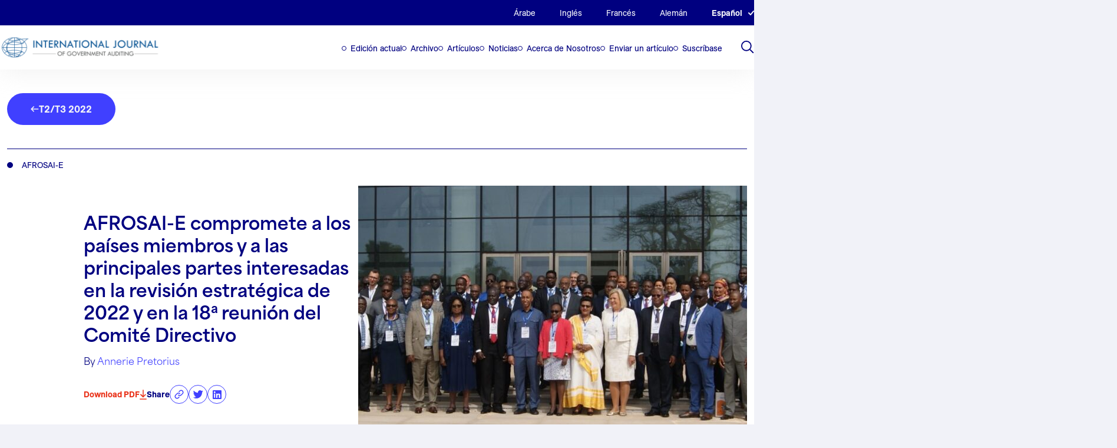

--- FILE ---
content_type: text/html; charset=UTF-8
request_url: https://intosaijournal.org/es/journal-entry/afrosai-e-engages-member-countries-and-key-stakeholders-at-the-2022-strategic-review-18th-governing-board-meeting/
body_size: 108637
content:
<!DOCTYPE html>
<html lang="es-ES">
<head>

	<!-- Google tag (gtag.js) -->
	<script async src="https://www.googletagmanager.com/gtag/js?id=G-CV3M7YFF70"></script>
	<script>
	window.dataLayer = window.dataLayer || [];
	function gtag(){dataLayer.push(arguments);}
	gtag('js', new Date());

	gtag('config', 'G-CV3M7YFF70');
	</script>

	<meta charset="UTF-8">
<script>
var gform;gform||(document.addEventListener("gform_main_scripts_loaded",function(){gform.scriptsLoaded=!0}),document.addEventListener("gform/theme/scripts_loaded",function(){gform.themeScriptsLoaded=!0}),window.addEventListener("DOMContentLoaded",function(){gform.domLoaded=!0}),gform={domLoaded:!1,scriptsLoaded:!1,themeScriptsLoaded:!1,isFormEditor:()=>"function"==typeof InitializeEditor,callIfLoaded:function(o){return!(!gform.domLoaded||!gform.scriptsLoaded||!gform.themeScriptsLoaded&&!gform.isFormEditor()||(gform.isFormEditor()&&console.warn("The use of gform.initializeOnLoaded() is deprecated in the form editor context and will be removed in Gravity Forms 3.1."),o(),0))},initializeOnLoaded:function(o){gform.callIfLoaded(o)||(document.addEventListener("gform_main_scripts_loaded",()=>{gform.scriptsLoaded=!0,gform.callIfLoaded(o)}),document.addEventListener("gform/theme/scripts_loaded",()=>{gform.themeScriptsLoaded=!0,gform.callIfLoaded(o)}),window.addEventListener("DOMContentLoaded",()=>{gform.domLoaded=!0,gform.callIfLoaded(o)}))},hooks:{action:{},filter:{}},addAction:function(o,r,e,t){gform.addHook("action",o,r,e,t)},addFilter:function(o,r,e,t){gform.addHook("filter",o,r,e,t)},doAction:function(o){gform.doHook("action",o,arguments)},applyFilters:function(o){return gform.doHook("filter",o,arguments)},removeAction:function(o,r){gform.removeHook("action",o,r)},removeFilter:function(o,r,e){gform.removeHook("filter",o,r,e)},addHook:function(o,r,e,t,n){null==gform.hooks[o][r]&&(gform.hooks[o][r]=[]);var d=gform.hooks[o][r];null==n&&(n=r+"_"+d.length),gform.hooks[o][r].push({tag:n,callable:e,priority:t=null==t?10:t})},doHook:function(r,o,e){var t;if(e=Array.prototype.slice.call(e,1),null!=gform.hooks[r][o]&&((o=gform.hooks[r][o]).sort(function(o,r){return o.priority-r.priority}),o.forEach(function(o){"function"!=typeof(t=o.callable)&&(t=window[t]),"action"==r?t.apply(null,e):e[0]=t.apply(null,e)})),"filter"==r)return e[0]},removeHook:function(o,r,t,n){var e;null!=gform.hooks[o][r]&&(e=(e=gform.hooks[o][r]).filter(function(o,r,e){return!!(null!=n&&n!=o.tag||null!=t&&t!=o.priority)}),gform.hooks[o][r]=e)}});
</script>

	<meta name="viewport" content="width=device-width, initial-scale=1" />

	<link rel='shortcut icon' type='image/x-icon' href='https://intosaijournal.org/wp-content/themes/intosai/assets/favicons/favicon.ico' />
		<link rel="apple-touch-icon" sizes="any" href="https://intosaijournal.org/wp-content/themes/intosai/assets/favicons/apple-touch-icon.png">
	<link rel="icon" type="image/png" sizes="32x32" href="https://intosaijournal.org/wp-content/themes/intosai/assets/favicons/favicon-32x32.png">
	<link rel="icon" type="image/png" sizes="16x16" href="https://intosaijournal.org/wp-content/themes/intosai/assets/favicons/favicon-16x16.png">
	<link rel="manifest" href="https://intosaijournal.org/wp-content/themes/intosai/assets/favicons/site.webmanifest">
		<link rel="mask-icon" href="https://intosaijournal.org/wp-content/themes/intosai/assets/favicons/safari-pinned-tab.svg" color="#000080">
	<meta name="msapplication-TileColor" content="#000080">
	<meta name="theme-color" content="#000080">
	<meta name='robots' content='index, follow, max-image-preview:large, max-snippet:-1, max-video-preview:-1' />
	<style>img:is([sizes="auto" i], [sizes^="auto," i]) { contain-intrinsic-size: 3000px 1500px }</style>
	<link rel="alternate" hreflang="ar" href="https://intosaijournal.org/ar/journal-entry/afrosai-e-engages-member-countries-and-key-stakeholders-at-the-2022-strategic-review-18th-governing-board-meeting/" />
<link rel="alternate" hreflang="en" href="https://intosaijournal.org/journal-entry/afrosai-e-engages-member-countries-and-key-stakeholders-at-the-2022-strategic-review-18th-governing-board-meeting/" />
<link rel="alternate" hreflang="fr" href="https://intosaijournal.org/fr/journal-entry/afrosai-e-engages-member-countries-and-key-stakeholders-at-the-2022-strategic-review-18th-governing-board-meeting/" />
<link rel="alternate" hreflang="de" href="https://intosaijournal.org/de/journal-entry/afrosai-e-engages-member-countries-and-key-stakeholders-at-the-2022-strategic-review-18th-governing-board-meeting/" />
<link rel="alternate" hreflang="es" href="https://intosaijournal.org/es/journal-entry/afrosai-e-engages-member-countries-and-key-stakeholders-at-the-2022-strategic-review-18th-governing-board-meeting/" />
<link rel="alternate" hreflang="x-default" href="https://intosaijournal.org/journal-entry/afrosai-e-engages-member-countries-and-key-stakeholders-at-the-2022-strategic-review-18th-governing-board-meeting/" />

	<!-- This site is optimized with the Yoast SEO plugin v25.6 - https://yoast.com/wordpress/plugins/seo/ -->
	<title>AFROSAI-E compromete a los países miembros y a las principales partes interesadas en la revisión estratégica de 2022 y en la 18ª reunión del Comité Directivo - INTOSAI Journal</title>
	<link rel="canonical" href="https://intosaijournal.org/es/journal-entry/afrosai-e-engages-member-countries-and-key-stakeholders-at-the-2022-strategic-review-18th-governing-board-meeting/" />
	<meta property="og:locale" content="es_ES" />
	<meta property="og:type" content="article" />
	<meta property="og:title" content="AFROSAI-E compromete a los países miembros y a las principales partes interesadas en la revisión estratégica de 2022 y en la 18ª reunión del Comité Directivo - INTOSAI Journal" />
	<meta property="og:description" content="Más de 110 delegados de los 26 países miembros de AFROSAI-E, instituciones asociadas y principales interesados asistieron a su Revisión Estratégica 2022 y a la 18ª reunión del Consejo de Dirección." />
	<meta property="og:url" content="https://intosaijournal.org/es/journal-entry/afrosai-e-engages-member-countries-and-key-stakeholders-at-the-2022-strategic-review-18th-governing-board-meeting/" />
	<meta property="og:site_name" content="INTOSAI Journal" />
	<meta property="article:modified_time" content="2023-05-03T04:53:20+00:00" />
	<meta property="og:image" content="https://intosaijournal.org/wp-content/uploads/2023/02/Official-Group-picture-scaled-2.jpg" />
	<meta property="og:image:width" content="2560" />
	<meta property="og:image:height" content="610" />
	<meta property="og:image:type" content="image/jpeg" />
	<meta name="twitter:card" content="summary_large_image" />
	<meta name="twitter:site" content="@intosaijournal" />
	<meta name="twitter:label1" content="Est. reading time" />
	<meta name="twitter:data1" content="6 minutes" />
	<meta name="twitter:label2" content="Written by" />
	<meta name="twitter:data2" content="Annerie Pretorius" />
	<script type="application/ld+json" class="yoast-schema-graph">{"@context":"https://schema.org","@graph":[{"@type":"WebPage","@id":"https://intosaijournal.org/es/journal-entry/afrosai-e-engages-member-countries-and-key-stakeholders-at-the-2022-strategic-review-18th-governing-board-meeting/","url":"https://intosaijournal.org/es/journal-entry/afrosai-e-engages-member-countries-and-key-stakeholders-at-the-2022-strategic-review-18th-governing-board-meeting/","name":"AFROSAI-E compromete a los países miembros y a las principales partes interesadas en la revisión estratégica de 2022 y en la 18ª reunión del Comité Directivo - INTOSAI Journal","isPartOf":{"@id":"https://intosaijournal.org/#website"},"primaryImageOfPage":{"@id":"https://intosaijournal.org/es/journal-entry/afrosai-e-engages-member-countries-and-key-stakeholders-at-the-2022-strategic-review-18th-governing-board-meeting/#primaryimage"},"image":{"@id":"https://intosaijournal.org/es/journal-entry/afrosai-e-engages-member-countries-and-key-stakeholders-at-the-2022-strategic-review-18th-governing-board-meeting/#primaryimage"},"thumbnailUrl":"https://intosaijournal.org/wp-content/uploads/2023/02/Official-Group-picture-scaled-2.jpg","datePublished":"2022-10-27T09:16:42+00:00","dateModified":"2023-05-03T04:53:20+00:00","breadcrumb":{"@id":"https://intosaijournal.org/es/journal-entry/afrosai-e-engages-member-countries-and-key-stakeholders-at-the-2022-strategic-review-18th-governing-board-meeting/#breadcrumb"},"inLanguage":"es-ES","potentialAction":[{"@type":"ReadAction","target":["https://intosaijournal.org/es/journal-entry/afrosai-e-engages-member-countries-and-key-stakeholders-at-the-2022-strategic-review-18th-governing-board-meeting/"]}]},{"@type":"ImageObject","inLanguage":"es-ES","@id":"https://intosaijournal.org/es/journal-entry/afrosai-e-engages-member-countries-and-key-stakeholders-at-the-2022-strategic-review-18th-governing-board-meeting/#primaryimage","url":"https://intosaijournal.org/wp-content/uploads/2023/02/Official-Group-picture-scaled-2.jpg","contentUrl":"https://intosaijournal.org/wp-content/uploads/2023/02/Official-Group-picture-scaled-2.jpg","width":2560,"height":610},{"@type":"BreadcrumbList","@id":"https://intosaijournal.org/es/journal-entry/afrosai-e-engages-member-countries-and-key-stakeholders-at-the-2022-strategic-review-18th-governing-board-meeting/#breadcrumb","itemListElement":[{"@type":"ListItem","position":1,"name":"Home","item":"https://intosaijournal.org/es/"},{"@type":"ListItem","position":2,"name":"AFROSAI-E compromete a los países miembros y a las principales partes interesadas en la revisión estratégica de 2022 y en la 18ª reunión del Comité Directivo"}]},{"@type":"WebSite","@id":"https://intosaijournal.org/#website","url":"https://intosaijournal.org/","name":"INTOSAI Journal","description":"","publisher":{"@id":"https://intosaijournal.org/#organization"},"potentialAction":[{"@type":"SearchAction","target":{"@type":"EntryPoint","urlTemplate":"https://intosaijournal.org/?s={search_term_string}"},"query-input":{"@type":"PropertyValueSpecification","valueRequired":true,"valueName":"search_term_string"}}],"inLanguage":"es-ES"},{"@type":"Organization","@id":"https://intosaijournal.org/#organization","name":"INTOSAI Journal","url":"https://intosaijournal.org/","logo":{"@type":"ImageObject","inLanguage":"es-ES","@id":"https://intosaijournal.org/#/schema/logo/image/","url":"https://intosai.nclud.com/wp-content/uploads/2023/04/logo.png","contentUrl":"https://intosai.nclud.com/wp-content/uploads/2023/04/logo.png","width":736,"height":122,"caption":"INTOSAI Journal"},"image":{"@id":"https://intosaijournal.org/#/schema/logo/image/"},"sameAs":["https://x.com/intosaijournal"]}]}</script>
	<!-- / Yoast SEO plugin. -->


<link rel='dns-prefetch' href='//html2canvas.hertzen.com' />
<script>
window._wpemojiSettings = {"baseUrl":"https:\/\/s.w.org\/images\/core\/emoji\/16.0.1\/72x72\/","ext":".png","svgUrl":"https:\/\/s.w.org\/images\/core\/emoji\/16.0.1\/svg\/","svgExt":".svg","source":{"concatemoji":"https:\/\/intosaijournal.org\/wp-includes\/js\/wp-emoji-release.min.js?ver=6.8.2"}};
/*! This file is auto-generated */
!function(s,n){var o,i,e;function c(e){try{var t={supportTests:e,timestamp:(new Date).valueOf()};sessionStorage.setItem(o,JSON.stringify(t))}catch(e){}}function p(e,t,n){e.clearRect(0,0,e.canvas.width,e.canvas.height),e.fillText(t,0,0);var t=new Uint32Array(e.getImageData(0,0,e.canvas.width,e.canvas.height).data),a=(e.clearRect(0,0,e.canvas.width,e.canvas.height),e.fillText(n,0,0),new Uint32Array(e.getImageData(0,0,e.canvas.width,e.canvas.height).data));return t.every(function(e,t){return e===a[t]})}function u(e,t){e.clearRect(0,0,e.canvas.width,e.canvas.height),e.fillText(t,0,0);for(var n=e.getImageData(16,16,1,1),a=0;a<n.data.length;a++)if(0!==n.data[a])return!1;return!0}function f(e,t,n,a){switch(t){case"flag":return n(e,"\ud83c\udff3\ufe0f\u200d\u26a7\ufe0f","\ud83c\udff3\ufe0f\u200b\u26a7\ufe0f")?!1:!n(e,"\ud83c\udde8\ud83c\uddf6","\ud83c\udde8\u200b\ud83c\uddf6")&&!n(e,"\ud83c\udff4\udb40\udc67\udb40\udc62\udb40\udc65\udb40\udc6e\udb40\udc67\udb40\udc7f","\ud83c\udff4\u200b\udb40\udc67\u200b\udb40\udc62\u200b\udb40\udc65\u200b\udb40\udc6e\u200b\udb40\udc67\u200b\udb40\udc7f");case"emoji":return!a(e,"\ud83e\udedf")}return!1}function g(e,t,n,a){var r="undefined"!=typeof WorkerGlobalScope&&self instanceof WorkerGlobalScope?new OffscreenCanvas(300,150):s.createElement("canvas"),o=r.getContext("2d",{willReadFrequently:!0}),i=(o.textBaseline="top",o.font="600 32px Arial",{});return e.forEach(function(e){i[e]=t(o,e,n,a)}),i}function t(e){var t=s.createElement("script");t.src=e,t.defer=!0,s.head.appendChild(t)}"undefined"!=typeof Promise&&(o="wpEmojiSettingsSupports",i=["flag","emoji"],n.supports={everything:!0,everythingExceptFlag:!0},e=new Promise(function(e){s.addEventListener("DOMContentLoaded",e,{once:!0})}),new Promise(function(t){var n=function(){try{var e=JSON.parse(sessionStorage.getItem(o));if("object"==typeof e&&"number"==typeof e.timestamp&&(new Date).valueOf()<e.timestamp+604800&&"object"==typeof e.supportTests)return e.supportTests}catch(e){}return null}();if(!n){if("undefined"!=typeof Worker&&"undefined"!=typeof OffscreenCanvas&&"undefined"!=typeof URL&&URL.createObjectURL&&"undefined"!=typeof Blob)try{var e="postMessage("+g.toString()+"("+[JSON.stringify(i),f.toString(),p.toString(),u.toString()].join(",")+"));",a=new Blob([e],{type:"text/javascript"}),r=new Worker(URL.createObjectURL(a),{name:"wpTestEmojiSupports"});return void(r.onmessage=function(e){c(n=e.data),r.terminate(),t(n)})}catch(e){}c(n=g(i,f,p,u))}t(n)}).then(function(e){for(var t in e)n.supports[t]=e[t],n.supports.everything=n.supports.everything&&n.supports[t],"flag"!==t&&(n.supports.everythingExceptFlag=n.supports.everythingExceptFlag&&n.supports[t]);n.supports.everythingExceptFlag=n.supports.everythingExceptFlag&&!n.supports.flag,n.DOMReady=!1,n.readyCallback=function(){n.DOMReady=!0}}).then(function(){return e}).then(function(){var e;n.supports.everything||(n.readyCallback(),(e=n.source||{}).concatemoji?t(e.concatemoji):e.wpemoji&&e.twemoji&&(t(e.twemoji),t(e.wpemoji)))}))}((window,document),window._wpemojiSettings);
</script>
<style id='wp-emoji-styles-inline-css'>

	img.wp-smiley, img.emoji {
		display: inline !important;
		border: none !important;
		box-shadow: none !important;
		height: 1em !important;
		width: 1em !important;
		margin: 0 0.07em !important;
		vertical-align: -0.1em !important;
		background: none !important;
		padding: 0 !important;
	}
</style>
<link rel='stylesheet' id='wp-block-library-css' href='https://intosaijournal.org/wp-includes/css/dist/block-library/style.min.css?ver=6.8.2' media='all' />
<style id='co-authors-plus-coauthors-style-inline-css'>
.wp-block-co-authors-plus-coauthors.is-layout-flow [class*=wp-block-co-authors-plus]{display:inline}

</style>
<style id='co-authors-plus-avatar-style-inline-css'>
.wp-block-co-authors-plus-avatar :where(img){height:auto;max-width:100%;vertical-align:bottom}.wp-block-co-authors-plus-coauthors.is-layout-flow .wp-block-co-authors-plus-avatar :where(img){vertical-align:middle}.wp-block-co-authors-plus-avatar:is(.alignleft,.alignright){display:table}.wp-block-co-authors-plus-avatar.aligncenter{display:table;margin-inline:auto}

</style>
<style id='co-authors-plus-image-style-inline-css'>
.wp-block-co-authors-plus-image{margin-bottom:0}.wp-block-co-authors-plus-image :where(img){height:auto;max-width:100%;vertical-align:bottom}.wp-block-co-authors-plus-coauthors.is-layout-flow .wp-block-co-authors-plus-image :where(img){vertical-align:middle}.wp-block-co-authors-plus-image:is(.alignfull,.alignwide) :where(img){width:100%}.wp-block-co-authors-plus-image:is(.alignleft,.alignright){display:table}.wp-block-co-authors-plus-image.aligncenter{display:table;margin-inline:auto}

</style>
<style id='safe-svg-svg-icon-style-inline-css'>
.safe-svg-cover{text-align:center}.safe-svg-cover .safe-svg-inside{display:inline-block;max-width:100%}.safe-svg-cover svg{fill:currentColor;height:100%;max-height:100%;max-width:100%;width:100%}

</style>
<link rel='stylesheet' id='wp-components-css' href='https://intosaijournal.org/wp-includes/css/dist/components/style.min.css?ver=6.8.2' media='all' />
<link rel='stylesheet' id='wp-preferences-css' href='https://intosaijournal.org/wp-includes/css/dist/preferences/style.min.css?ver=6.8.2' media='all' />
<link rel='stylesheet' id='wp-block-editor-css' href='https://intosaijournal.org/wp-includes/css/dist/block-editor/style.min.css?ver=6.8.2' media='all' />
<link rel='stylesheet' id='popup-maker-block-library-style-css' href='https://intosaijournal.org/wp-content/plugins/popup-maker/dist/packages/block-library-style.css?ver=dbea705cfafe089d65f1' media='all' />
<link rel='stylesheet' id='intosai-block-accordion-block-css' href='https://intosaijournal.org/wp-content/themes/intosai/assets/dist/css/blocks/accordion-block.css?ver=6.8.2' media='all' />
<link rel='stylesheet' id='intosai-block-board-block-css' href='https://intosaijournal.org/wp-content/themes/intosai/assets/dist/css/blocks/board-block.css?ver=6.8.2' media='all' />
<link rel='stylesheet' id='intosai-block-call-out-grid-css' href='https://intosaijournal.org/wp-content/themes/intosai/assets/dist/css/blocks/call-out-grid.css?ver=6.8.2' media='all' />
<link rel='stylesheet' id='intosai-block-contact-form-css' href='https://intosaijournal.org/wp-content/themes/intosai/assets/dist/css/blocks/contact-form.css?ver=6.8.2' media='all' />
<link rel='stylesheet' id='intosai-block-container-css' href='https://intosaijournal.org/wp-content/themes/intosai/assets/dist/css/blocks/container.css?ver=6.8.2' media='all' />
<link rel='stylesheet' id='intosai-block-explore-tags-css' href='https://intosaijournal.org/wp-content/themes/intosai/assets/dist/css/blocks/explore-tags.css?ver=6.8.2' media='all' />
<link rel='stylesheet' id='intosai-block-featured-stories-css' href='https://intosaijournal.org/wp-content/themes/intosai/assets/dist/css/blocks/featured-stories.css?ver=6.8.2' media='all' />
<link rel='stylesheet' id='intosai-block-icon-block-css' href='https://intosaijournal.org/wp-content/themes/intosai/assets/dist/css/blocks/icon-block.css?ver=6.8.2' media='all' />
<link rel='stylesheet' id='intosai-block-image-n-text-css' href='https://intosaijournal.org/wp-content/themes/intosai/assets/dist/css/blocks/image-n-text.css?ver=6.8.2' media='all' />
<link rel='stylesheet' id='intosai-block-issue-archives-css' href='https://intosaijournal.org/wp-content/themes/intosai/assets/dist/css/blocks/issue-archives.css?ver=6.8.2' media='all' />
<link rel='stylesheet' id='intosai-block-latest-news-issues-css' href='https://intosaijournal.org/wp-content/themes/intosai/assets/dist/css/blocks/latest-news-issues.css?ver=6.8.2' media='all' />
<link rel='stylesheet' id='intosai-block-lists-section-css' href='https://intosaijournal.org/wp-content/themes/intosai/assets/dist/css/blocks/lists-section.css?ver=6.8.2' media='all' />
<link rel='stylesheet' id='intosai-block-page-header-css' href='https://intosaijournal.org/wp-content/themes/intosai/assets/dist/css/blocks/page-header.css?ver=6.8.2' media='all' />
<link rel='stylesheet' id='intosai-block-simple-cta-css' href='https://intosaijournal.org/wp-content/themes/intosai/assets/dist/css/blocks/simple-cta.css?ver=6.8.2' media='all' />
<link rel='stylesheet' id='intosai-block-text-general-css' href='https://intosaijournal.org/wp-content/themes/intosai/assets/dist/css/blocks/text-general.css?ver=6.8.2' media='all' />
<style id='global-styles-inline-css'>
:root{--wp--preset--aspect-ratio--square: 1;--wp--preset--aspect-ratio--4-3: 4/3;--wp--preset--aspect-ratio--3-4: 3/4;--wp--preset--aspect-ratio--3-2: 3/2;--wp--preset--aspect-ratio--2-3: 2/3;--wp--preset--aspect-ratio--16-9: 16/9;--wp--preset--aspect-ratio--9-16: 9/16;--wp--preset--color--black: #000000;--wp--preset--color--cyan-bluish-gray: #abb8c3;--wp--preset--color--white: #ffffff;--wp--preset--color--pale-pink: #f78da7;--wp--preset--color--vivid-red: #cf2e2e;--wp--preset--color--luminous-vivid-orange: #ff6900;--wp--preset--color--luminous-vivid-amber: #fcb900;--wp--preset--color--light-green-cyan: #7bdcb5;--wp--preset--color--vivid-green-cyan: #00d084;--wp--preset--color--pale-cyan-blue: #8ed1fc;--wp--preset--color--vivid-cyan-blue: #0693e3;--wp--preset--color--vivid-purple: #9b51e0;--wp--preset--color--foreground: #000000;--wp--preset--color--background: #ffffff;--wp--preset--color--primary: #1a4548;--wp--preset--color--secondary: #ffe2c7;--wp--preset--color--tertiary: #F6F6F6;--wp--preset--gradient--vivid-cyan-blue-to-vivid-purple: linear-gradient(135deg,rgba(6,147,227,1) 0%,rgb(155,81,224) 100%);--wp--preset--gradient--light-green-cyan-to-vivid-green-cyan: linear-gradient(135deg,rgb(122,220,180) 0%,rgb(0,208,130) 100%);--wp--preset--gradient--luminous-vivid-amber-to-luminous-vivid-orange: linear-gradient(135deg,rgba(252,185,0,1) 0%,rgba(255,105,0,1) 100%);--wp--preset--gradient--luminous-vivid-orange-to-vivid-red: linear-gradient(135deg,rgba(255,105,0,1) 0%,rgb(207,46,46) 100%);--wp--preset--gradient--very-light-gray-to-cyan-bluish-gray: linear-gradient(135deg,rgb(238,238,238) 0%,rgb(169,184,195) 100%);--wp--preset--gradient--cool-to-warm-spectrum: linear-gradient(135deg,rgb(74,234,220) 0%,rgb(151,120,209) 20%,rgb(207,42,186) 40%,rgb(238,44,130) 60%,rgb(251,105,98) 80%,rgb(254,248,76) 100%);--wp--preset--gradient--blush-light-purple: linear-gradient(135deg,rgb(255,206,236) 0%,rgb(152,150,240) 100%);--wp--preset--gradient--blush-bordeaux: linear-gradient(135deg,rgb(254,205,165) 0%,rgb(254,45,45) 50%,rgb(107,0,62) 100%);--wp--preset--gradient--luminous-dusk: linear-gradient(135deg,rgb(255,203,112) 0%,rgb(199,81,192) 50%,rgb(65,88,208) 100%);--wp--preset--gradient--pale-ocean: linear-gradient(135deg,rgb(255,245,203) 0%,rgb(182,227,212) 50%,rgb(51,167,181) 100%);--wp--preset--gradient--electric-grass: linear-gradient(135deg,rgb(202,248,128) 0%,rgb(113,206,126) 100%);--wp--preset--gradient--midnight: linear-gradient(135deg,rgb(2,3,129) 0%,rgb(40,116,252) 100%);--wp--preset--gradient--vertical-secondary-to-tertiary: linear-gradient(to bottom,var(--wp--preset--color--secondary) 0%,var(--wp--preset--color--tertiary) 100%);--wp--preset--gradient--vertical-secondary-to-background: linear-gradient(to bottom,var(--wp--preset--color--secondary) 0%,var(--wp--preset--color--background) 100%);--wp--preset--gradient--vertical-tertiary-to-background: linear-gradient(to bottom,var(--wp--preset--color--tertiary) 0%,var(--wp--preset--color--background) 100%);--wp--preset--gradient--diagonal-primary-to-foreground: linear-gradient(to bottom right,var(--wp--preset--color--primary) 0%,var(--wp--preset--color--foreground) 100%);--wp--preset--gradient--diagonal-secondary-to-background: linear-gradient(to bottom right,var(--wp--preset--color--secondary) 50%,var(--wp--preset--color--background) 50%);--wp--preset--gradient--diagonal-background-to-secondary: linear-gradient(to bottom right,var(--wp--preset--color--background) 50%,var(--wp--preset--color--secondary) 50%);--wp--preset--gradient--diagonal-tertiary-to-background: linear-gradient(to bottom right,var(--wp--preset--color--tertiary) 50%,var(--wp--preset--color--background) 50%);--wp--preset--gradient--diagonal-background-to-tertiary: linear-gradient(to bottom right,var(--wp--preset--color--background) 50%,var(--wp--preset--color--tertiary) 50%);--wp--preset--font-size--small: 1rem;--wp--preset--font-size--medium: 1.125rem;--wp--preset--font-size--large: 1.75rem;--wp--preset--font-size--x-large: clamp(1.75rem, 3vw, 2.25rem);--wp--preset--font-family--system-font: -apple-system,BlinkMacSystemFont,"Segoe UI",Roboto,Oxygen-Sans,Ubuntu,Cantarell,"Helvetica Neue",sans-serif;--wp--preset--font-family--source-serif-pro: "Source Serif Pro", serif;--wp--preset--spacing--20: 0.44rem;--wp--preset--spacing--30: 0.67rem;--wp--preset--spacing--40: 1rem;--wp--preset--spacing--50: 1.5rem;--wp--preset--spacing--60: 2.25rem;--wp--preset--spacing--70: 3.38rem;--wp--preset--spacing--80: 5.06rem;--wp--preset--shadow--natural: 6px 6px 9px rgba(0, 0, 0, 0.2);--wp--preset--shadow--deep: 12px 12px 50px rgba(0, 0, 0, 0.4);--wp--preset--shadow--sharp: 6px 6px 0px rgba(0, 0, 0, 0.2);--wp--preset--shadow--outlined: 6px 6px 0px -3px rgba(255, 255, 255, 1), 6px 6px rgba(0, 0, 0, 1);--wp--preset--shadow--crisp: 6px 6px 0px rgba(0, 0, 0, 1);--wp--custom--spacing--small: max(1.25rem, 5vw);--wp--custom--spacing--medium: clamp(2rem, 8vw, calc(4 * var(--wp--style--block-gap)));--wp--custom--spacing--large: clamp(4rem, 10vw, 8rem);--wp--custom--spacing--outer: var(--wp--custom--spacing--small, 1.25rem);--wp--custom--typography--font-size--huge: clamp(2.25rem, 4vw, 2.75rem);--wp--custom--typography--font-size--gigantic: clamp(2.75rem, 6vw, 3.25rem);--wp--custom--typography--font-size--colossal: clamp(3.25rem, 8vw, 6.25rem);--wp--custom--typography--line-height--tiny: 1.15;--wp--custom--typography--line-height--small: 1.2;--wp--custom--typography--line-height--medium: 1.4;--wp--custom--typography--line-height--normal: 1.6;}:root { --wp--style--global--content-size: 650px;--wp--style--global--wide-size: 1000px; }:where(body) { margin: 0; }.wp-site-blocks > .alignleft { float: left; margin-right: 2em; }.wp-site-blocks > .alignright { float: right; margin-left: 2em; }.wp-site-blocks > .aligncenter { justify-content: center; margin-left: auto; margin-right: auto; }:where(.wp-site-blocks) > * { margin-block-start: 1.5rem; margin-block-end: 0; }:where(.wp-site-blocks) > :first-child { margin-block-start: 0; }:where(.wp-site-blocks) > :last-child { margin-block-end: 0; }:root { --wp--style--block-gap: 1.5rem; }:root :where(.is-layout-flow) > :first-child{margin-block-start: 0;}:root :where(.is-layout-flow) > :last-child{margin-block-end: 0;}:root :where(.is-layout-flow) > *{margin-block-start: 1.5rem;margin-block-end: 0;}:root :where(.is-layout-constrained) > :first-child{margin-block-start: 0;}:root :where(.is-layout-constrained) > :last-child{margin-block-end: 0;}:root :where(.is-layout-constrained) > *{margin-block-start: 1.5rem;margin-block-end: 0;}:root :where(.is-layout-flex){gap: 1.5rem;}:root :where(.is-layout-grid){gap: 1.5rem;}.is-layout-flow > .alignleft{float: left;margin-inline-start: 0;margin-inline-end: 2em;}.is-layout-flow > .alignright{float: right;margin-inline-start: 2em;margin-inline-end: 0;}.is-layout-flow > .aligncenter{margin-left: auto !important;margin-right: auto !important;}.is-layout-constrained > .alignleft{float: left;margin-inline-start: 0;margin-inline-end: 2em;}.is-layout-constrained > .alignright{float: right;margin-inline-start: 2em;margin-inline-end: 0;}.is-layout-constrained > .aligncenter{margin-left: auto !important;margin-right: auto !important;}.is-layout-constrained > :where(:not(.alignleft):not(.alignright):not(.alignfull)){max-width: var(--wp--style--global--content-size);margin-left: auto !important;margin-right: auto !important;}.is-layout-constrained > .alignwide{max-width: var(--wp--style--global--wide-size);}body .is-layout-flex{display: flex;}.is-layout-flex{flex-wrap: wrap;align-items: center;}.is-layout-flex > :is(*, div){margin: 0;}body .is-layout-grid{display: grid;}.is-layout-grid > :is(*, div){margin: 0;}body{background-color: var(--wp--preset--color--background);color: var(--wp--preset--color--foreground);font-family: var(--wp--preset--font-family--system-font);font-size: var(--wp--preset--font-size--medium);line-height: var(--wp--custom--typography--line-height--normal);padding-top: 0px;padding-right: 0px;padding-bottom: 0px;padding-left: 0px;}a:where(:not(.wp-element-button)){color: var(--wp--preset--color--foreground);text-decoration: underline;}h1{font-family: var(--wp--preset--font-family--source-serif-pro);font-size: var(--wp--custom--typography--font-size--colossal);font-weight: 300;line-height: var(--wp--custom--typography--line-height--tiny);}h2{font-family: var(--wp--preset--font-family--source-serif-pro);font-size: var(--wp--custom--typography--font-size--gigantic);font-weight: 300;line-height: var(--wp--custom--typography--line-height--small);}h3{font-family: var(--wp--preset--font-family--source-serif-pro);font-size: var(--wp--custom--typography--font-size--huge);font-weight: 300;line-height: var(--wp--custom--typography--line-height--tiny);}h4{font-family: var(--wp--preset--font-family--source-serif-pro);font-size: var(--wp--preset--font-size--x-large);font-weight: 300;line-height: var(--wp--custom--typography--line-height--tiny);}h5{font-family: var(--wp--preset--font-family--system-font);font-size: var(--wp--preset--font-size--medium);font-weight: 700;line-height: var(--wp--custom--typography--line-height--normal);text-transform: uppercase;}h6{font-family: var(--wp--preset--font-family--system-font);font-size: var(--wp--preset--font-size--medium);font-weight: 400;line-height: var(--wp--custom--typography--line-height--normal);text-transform: uppercase;}:root :where(.wp-element-button, .wp-block-button__link){background-color: #32373c;border-width: 0;color: #fff;font-family: inherit;font-size: inherit;line-height: inherit;padding: calc(0.667em + 2px) calc(1.333em + 2px);text-decoration: none;}.has-black-color{color: var(--wp--preset--color--black) !important;}.has-cyan-bluish-gray-color{color: var(--wp--preset--color--cyan-bluish-gray) !important;}.has-white-color{color: var(--wp--preset--color--white) !important;}.has-pale-pink-color{color: var(--wp--preset--color--pale-pink) !important;}.has-vivid-red-color{color: var(--wp--preset--color--vivid-red) !important;}.has-luminous-vivid-orange-color{color: var(--wp--preset--color--luminous-vivid-orange) !important;}.has-luminous-vivid-amber-color{color: var(--wp--preset--color--luminous-vivid-amber) !important;}.has-light-green-cyan-color{color: var(--wp--preset--color--light-green-cyan) !important;}.has-vivid-green-cyan-color{color: var(--wp--preset--color--vivid-green-cyan) !important;}.has-pale-cyan-blue-color{color: var(--wp--preset--color--pale-cyan-blue) !important;}.has-vivid-cyan-blue-color{color: var(--wp--preset--color--vivid-cyan-blue) !important;}.has-vivid-purple-color{color: var(--wp--preset--color--vivid-purple) !important;}.has-foreground-color{color: var(--wp--preset--color--foreground) !important;}.has-background-color{color: var(--wp--preset--color--background) !important;}.has-primary-color{color: var(--wp--preset--color--primary) !important;}.has-secondary-color{color: var(--wp--preset--color--secondary) !important;}.has-tertiary-color{color: var(--wp--preset--color--tertiary) !important;}.has-black-background-color{background-color: var(--wp--preset--color--black) !important;}.has-cyan-bluish-gray-background-color{background-color: var(--wp--preset--color--cyan-bluish-gray) !important;}.has-white-background-color{background-color: var(--wp--preset--color--white) !important;}.has-pale-pink-background-color{background-color: var(--wp--preset--color--pale-pink) !important;}.has-vivid-red-background-color{background-color: var(--wp--preset--color--vivid-red) !important;}.has-luminous-vivid-orange-background-color{background-color: var(--wp--preset--color--luminous-vivid-orange) !important;}.has-luminous-vivid-amber-background-color{background-color: var(--wp--preset--color--luminous-vivid-amber) !important;}.has-light-green-cyan-background-color{background-color: var(--wp--preset--color--light-green-cyan) !important;}.has-vivid-green-cyan-background-color{background-color: var(--wp--preset--color--vivid-green-cyan) !important;}.has-pale-cyan-blue-background-color{background-color: var(--wp--preset--color--pale-cyan-blue) !important;}.has-vivid-cyan-blue-background-color{background-color: var(--wp--preset--color--vivid-cyan-blue) !important;}.has-vivid-purple-background-color{background-color: var(--wp--preset--color--vivid-purple) !important;}.has-foreground-background-color{background-color: var(--wp--preset--color--foreground) !important;}.has-background-background-color{background-color: var(--wp--preset--color--background) !important;}.has-primary-background-color{background-color: var(--wp--preset--color--primary) !important;}.has-secondary-background-color{background-color: var(--wp--preset--color--secondary) !important;}.has-tertiary-background-color{background-color: var(--wp--preset--color--tertiary) !important;}.has-black-border-color{border-color: var(--wp--preset--color--black) !important;}.has-cyan-bluish-gray-border-color{border-color: var(--wp--preset--color--cyan-bluish-gray) !important;}.has-white-border-color{border-color: var(--wp--preset--color--white) !important;}.has-pale-pink-border-color{border-color: var(--wp--preset--color--pale-pink) !important;}.has-vivid-red-border-color{border-color: var(--wp--preset--color--vivid-red) !important;}.has-luminous-vivid-orange-border-color{border-color: var(--wp--preset--color--luminous-vivid-orange) !important;}.has-luminous-vivid-amber-border-color{border-color: var(--wp--preset--color--luminous-vivid-amber) !important;}.has-light-green-cyan-border-color{border-color: var(--wp--preset--color--light-green-cyan) !important;}.has-vivid-green-cyan-border-color{border-color: var(--wp--preset--color--vivid-green-cyan) !important;}.has-pale-cyan-blue-border-color{border-color: var(--wp--preset--color--pale-cyan-blue) !important;}.has-vivid-cyan-blue-border-color{border-color: var(--wp--preset--color--vivid-cyan-blue) !important;}.has-vivid-purple-border-color{border-color: var(--wp--preset--color--vivid-purple) !important;}.has-foreground-border-color{border-color: var(--wp--preset--color--foreground) !important;}.has-background-border-color{border-color: var(--wp--preset--color--background) !important;}.has-primary-border-color{border-color: var(--wp--preset--color--primary) !important;}.has-secondary-border-color{border-color: var(--wp--preset--color--secondary) !important;}.has-tertiary-border-color{border-color: var(--wp--preset--color--tertiary) !important;}.has-vivid-cyan-blue-to-vivid-purple-gradient-background{background: var(--wp--preset--gradient--vivid-cyan-blue-to-vivid-purple) !important;}.has-light-green-cyan-to-vivid-green-cyan-gradient-background{background: var(--wp--preset--gradient--light-green-cyan-to-vivid-green-cyan) !important;}.has-luminous-vivid-amber-to-luminous-vivid-orange-gradient-background{background: var(--wp--preset--gradient--luminous-vivid-amber-to-luminous-vivid-orange) !important;}.has-luminous-vivid-orange-to-vivid-red-gradient-background{background: var(--wp--preset--gradient--luminous-vivid-orange-to-vivid-red) !important;}.has-very-light-gray-to-cyan-bluish-gray-gradient-background{background: var(--wp--preset--gradient--very-light-gray-to-cyan-bluish-gray) !important;}.has-cool-to-warm-spectrum-gradient-background{background: var(--wp--preset--gradient--cool-to-warm-spectrum) !important;}.has-blush-light-purple-gradient-background{background: var(--wp--preset--gradient--blush-light-purple) !important;}.has-blush-bordeaux-gradient-background{background: var(--wp--preset--gradient--blush-bordeaux) !important;}.has-luminous-dusk-gradient-background{background: var(--wp--preset--gradient--luminous-dusk) !important;}.has-pale-ocean-gradient-background{background: var(--wp--preset--gradient--pale-ocean) !important;}.has-electric-grass-gradient-background{background: var(--wp--preset--gradient--electric-grass) !important;}.has-midnight-gradient-background{background: var(--wp--preset--gradient--midnight) !important;}.has-vertical-secondary-to-tertiary-gradient-background{background: var(--wp--preset--gradient--vertical-secondary-to-tertiary) !important;}.has-vertical-secondary-to-background-gradient-background{background: var(--wp--preset--gradient--vertical-secondary-to-background) !important;}.has-vertical-tertiary-to-background-gradient-background{background: var(--wp--preset--gradient--vertical-tertiary-to-background) !important;}.has-diagonal-primary-to-foreground-gradient-background{background: var(--wp--preset--gradient--diagonal-primary-to-foreground) !important;}.has-diagonal-secondary-to-background-gradient-background{background: var(--wp--preset--gradient--diagonal-secondary-to-background) !important;}.has-diagonal-background-to-secondary-gradient-background{background: var(--wp--preset--gradient--diagonal-background-to-secondary) !important;}.has-diagonal-tertiary-to-background-gradient-background{background: var(--wp--preset--gradient--diagonal-tertiary-to-background) !important;}.has-diagonal-background-to-tertiary-gradient-background{background: var(--wp--preset--gradient--diagonal-background-to-tertiary) !important;}.has-small-font-size{font-size: var(--wp--preset--font-size--small) !important;}.has-medium-font-size{font-size: var(--wp--preset--font-size--medium) !important;}.has-large-font-size{font-size: var(--wp--preset--font-size--large) !important;}.has-x-large-font-size{font-size: var(--wp--preset--font-size--x-large) !important;}.has-system-font-font-family{font-family: var(--wp--preset--font-family--system-font) !important;}.has-source-serif-pro-font-family{font-family: var(--wp--preset--font-family--source-serif-pro) !important;}
:root :where(.wp-block-button .wp-block-button__link){background-color: var(--wp--preset--color--primary);border-radius: 0;color: var(--wp--preset--color--background);font-size: var(--wp--preset--font-size--medium);}
:root :where(.wp-block-pullquote){border-width: 1px 0;font-size: 1.5em;line-height: 1.6;}
:root :where(.wp-block-post-title){font-family: var(--wp--preset--font-family--source-serif-pro);font-size: var(--wp--custom--typography--font-size--gigantic);font-weight: 300;line-height: var(--wp--custom--typography--line-height--tiny);}
:root :where(.wp-block-post-comments){padding-top: var(--wp--custom--spacing--small);}
:root :where(.wp-block-query-title){font-family: var(--wp--preset--font-family--source-serif-pro);font-size: var(--wp--custom--typography--font-size--gigantic);font-weight: 300;line-height: var(--wp--custom--typography--line-height--small);}
:root :where(.wp-block-quote){border-width: 1px;}
:root :where(.wp-block-site-title){font-family: var(--wp--preset--font-family--system-font);font-size: var(--wp--preset--font-size--medium);font-weight: normal;line-height: var(--wp--custom--typography--line-height--normal);}
</style>
<link rel='stylesheet' id='wpml-legacy-horizontal-list-0-css' href='https://intosaijournal.org/wp-content/plugins/sitepress-multilingual-cms/templates/language-switchers/legacy-list-horizontal/style.min.css?ver=1' media='all' />
<link rel='stylesheet' id='bootstrap-styles-css' href='https://intosaijournal.org/wp-content/themes/intosai/assets/libs/bootstrap/bootstrap.min.css?ver=6.8.2' media='all' />
<link rel='preload' as='style' onload="this.rel='stylesheet'" id='preload-nclud-fonts-css' href='https://intosaijournal.org/wp-content/themes/intosai/assets/dist/css/fonts.css?ver=1.0.0' media='all' />
<link rel='stylesheet' id='critical-css' href='https://intosaijournal.org/wp-content/themes/intosai/assets/dist/css/critical.css?ver=1.0.0' media='all' />
<link rel='stylesheet' id='nclud-site-css' href='https://intosaijournal.org/wp-content/themes/intosai/assets/dist/css/app.css?ver=1.0.0' media='all' />
<link rel='stylesheet' id='nclud-journal-entry-css' href='https://intosaijournal.org/wp-content/themes/intosai/assets/dist/css/journal-entry.css?ver=1.0.0' media='all' />
<link rel='stylesheet' id='nclud-issue-css' href='https://intosaijournal.org/wp-content/themes/intosai/assets/dist/css/issue.css?ver=1.0.0' media='all' />
<link rel='stylesheet' id='nice-select-css' href='https://intosaijournal.org/wp-content/themes/intosai/assets/libs/nice-select/nice-select.css?ver=6.8.2' media='all' />
<link rel='stylesheet' id='slb_core-css' href='https://intosaijournal.org/wp-content/plugins/simple-lightbox/client/css/app.css?ver=2.9.4' media='all' />
<script id="wpml-cookie-js-extra">
var wpml_cookies = {"wp-wpml_current_language":{"value":"es","expires":1,"path":"\/"}};
var wpml_cookies = {"wp-wpml_current_language":{"value":"es","expires":1,"path":"\/"}};
</script>
<script src="https://intosaijournal.org/wp-content/plugins/sitepress-multilingual-cms/res/js/cookies/language-cookie.js?ver=476000" id="wpml-cookie-js" defer data-wp-strategy="defer"></script>
<script src="https://html2canvas.hertzen.com/dist/html2canvas.min.js?ver=6.8.2" id="html2-canvas-js"></script>
<script src="https://intosaijournal.org/wp-includes/js/jquery/jquery.min.js?ver=3.7.1" id="jquery-core-js"></script>
<script src="https://intosaijournal.org/wp-includes/js/jquery/jquery-migrate.min.js?ver=3.4.1" id="jquery-migrate-js"></script>
<link rel="https://api.w.org/" href="https://intosaijournal.org/es/wp-json/" /><link rel="alternate" title="JSON" type="application/json" href="https://intosaijournal.org/es/wp-json/wp/v2/journal-entry/13037" /><link rel="EditURI" type="application/rsd+xml" title="RSD" href="https://intosaijournal.org/xmlrpc.php?rsd" />
<meta name="generator" content="WordPress 6.8.2" />
<link rel='shortlink' href='https://intosaijournal.org/es/?p=13037' />
<link rel="alternate" title="oEmbed (JSON)" type="application/json+oembed" href="https://intosaijournal.org/es/wp-json/oembed/1.0/embed?url=https%3A%2F%2Fintosaijournal.org%2Fes%2Fjournal-entry%2Fafrosai-e-engages-member-countries-and-key-stakeholders-at-the-2022-strategic-review-18th-governing-board-meeting%2F" />
<link rel="alternate" title="oEmbed (XML)" type="text/xml+oembed" href="https://intosaijournal.org/es/wp-json/oembed/1.0/embed?url=https%3A%2F%2Fintosaijournal.org%2Fes%2Fjournal-entry%2Fafrosai-e-engages-member-countries-and-key-stakeholders-at-the-2022-strategic-review-18th-governing-board-meeting%2F&#038;format=xml" />
<meta name="generator" content="WPML ver:4.7.6 stt:5,1,4,3,2;" />
		<style type="text/css">
						ol.footnotes>li {list-style-type:decimal;}
						ol.footnotes { color:#666666; }
ol.footnotes li { font-size:80%; }
		</style>
				<style>
			.algolia-search-highlight {
				background-color: #fffbcc;
				border-radius: 2px;
				font-style: normal;
			}
		</style>
				<style id="wp-custom-css">
			.pum-content {
	padding: 15px;
}
.pum-content h2{
	padding-bottom: 20px;
}
.pum-content p {
	line-height: 1.5em
}		</style>
		</head>

<body class="wp-singular journal-entry-template-default single single-journal-entry postid-13037 wp-theme-intosai nclud">


    <header>
    <div class="header_wrapper">
        <div class="header_top">
            <div class="container">
                                    
<div class="wpml-ls-statics-shortcode_actions wpml-ls wpml-ls-legacy-list-horizontal">
	<ul><li class="wpml-ls-slot-shortcode_actions wpml-ls-item wpml-ls-item-ar wpml-ls-first-item wpml-ls-item-legacy-list-horizontal">
				<a href="https://intosaijournal.org/ar/journal-entry/afrosai-e-engages-member-countries-and-key-stakeholders-at-the-2022-strategic-review-18th-governing-board-meeting/" class="wpml-ls-link">
                    <span class="wpml-ls-display">Árabe</span></a>
			</li><li class="wpml-ls-slot-shortcode_actions wpml-ls-item wpml-ls-item-en wpml-ls-item-legacy-list-horizontal">
				<a href="https://intosaijournal.org/journal-entry/afrosai-e-engages-member-countries-and-key-stakeholders-at-the-2022-strategic-review-18th-governing-board-meeting/" class="wpml-ls-link">
                    <span class="wpml-ls-display">Inglés</span></a>
			</li><li class="wpml-ls-slot-shortcode_actions wpml-ls-item wpml-ls-item-fr wpml-ls-item-legacy-list-horizontal">
				<a href="https://intosaijournal.org/fr/journal-entry/afrosai-e-engages-member-countries-and-key-stakeholders-at-the-2022-strategic-review-18th-governing-board-meeting/" class="wpml-ls-link">
                    <span class="wpml-ls-display">Francés</span></a>
			</li><li class="wpml-ls-slot-shortcode_actions wpml-ls-item wpml-ls-item-de wpml-ls-item-legacy-list-horizontal">
				<a href="https://intosaijournal.org/de/journal-entry/afrosai-e-engages-member-countries-and-key-stakeholders-at-the-2022-strategic-review-18th-governing-board-meeting/" class="wpml-ls-link">
                    <span class="wpml-ls-display">Alemán</span></a>
			</li><li class="wpml-ls-slot-shortcode_actions wpml-ls-item wpml-ls-item-es wpml-ls-current-language wpml-ls-last-item wpml-ls-item-legacy-list-horizontal">
				<a href="https://intosaijournal.org/es/journal-entry/afrosai-e-engages-member-countries-and-key-stakeholders-at-the-2022-strategic-review-18th-governing-board-meeting/" class="wpml-ls-link">
                    <span class="wpml-ls-native">Español</span></a>
			</li></ul>
</div>
                            </div>
        </div>
        <div class="header_main">
            <div class="container">

                <div class="sandwich-menu">
                    <div class="sandwich">
                        <span></span>
                        <span></span>
                        <span></span>
                    </div>

                </div>

                <div class="header_main-logo">
                                            <a href="https://intosaijournal.org/es/">
                            <img src="https://intosaijournal.org/wp-content/uploads/2023/02/logo.svg" srcset="https://intosaijournal.org/wp-content/uploads/2023/02/logo.svg" alt="INTOSAI Journal">
                        </a>
                                    </div>
                <div class="header_main-menu">
                    <nav class="menu-english-header-spanish-container"><ul id="menu-english-header-spanish" class="navbar__menu hide_medium"><li id="menu-item-19397" class="menu-item menu-item-type-custom menu-item-object-custom menu-item-19397"><a href="https://intosaijournal.org/es/issue/q2-2025/">Edición actual</a></li>
<li id="menu-item-19398" class="menu-item menu-item-type-post_type menu-item-object-page menu-item-19398"><a href="https://intosaijournal.org/es/our-archive/">Archivo</a></li>
<li id="menu-item-19399" class="menu-item menu-item-type-custom menu-item-object-custom menu-item-19399"><a href="https://intosaijournal.org/es/journal-entries/">Artículos</a></li>
<li id="menu-item-19400" class="menu-item menu-item-type-post_type menu-item-object-page menu-item-19400"><a href="https://intosaijournal.org/es/noticias-2/">Noticias</a></li>
<li id="menu-item-19401" class="menu-item menu-item-type-post_type menu-item-object-page menu-item-19401"><a href="https://intosaijournal.org/es/about/">Acerca de Nosotros</a></li>
<li id="menu-item-19402" class="menu-item menu-item-type-post_type menu-item-object-page menu-item-19402"><a href="https://intosaijournal.org/es/enviar-un-articulo/">Enviar un artículo</a></li>
<li id="menu-item-19403" class="menu-item menu-item-type-post_type menu-item-object-page menu-item-19403"><a href="https://intosaijournal.org/es/subscribe/">Suscríbase</a></li>
</ul></nav>                    <div class="header_search_trigger">
                        <img src="https://intosaijournal.org/wp-content/themes/intosai/assets/images/search-form-icon.svg">
                    </div>
                </div>

                <div class="search">
                    <div class="search_close">
                        <img src="https://intosaijournal.org/wp-content/themes/intosai/assets/images/close-nav.svg">
                    </div>
                    <form role="search" method="get" class="search-form" action="https://intosaijournal.org/es/">
				<label>
					<span class="screen-reader-text">Search for:</span>
					<input type="search" class="search-field" placeholder="Search &hellip;" value="" name="s" />
				</label>
				<input type="submit" class="search-submit" value="Search" />
			</form>                </div>

            </div>
        </div>
    </div>
</header>

<header class="sticky">
    <div class="header_wrapper">
        <div class="header_top">
            <div class="container">
                                    
<div class="wpml-ls-statics-shortcode_actions wpml-ls wpml-ls-legacy-list-horizontal">
	<ul><li class="wpml-ls-slot-shortcode_actions wpml-ls-item wpml-ls-item-ar wpml-ls-first-item wpml-ls-item-legacy-list-horizontal">
				<a href="https://intosaijournal.org/ar/journal-entry/afrosai-e-engages-member-countries-and-key-stakeholders-at-the-2022-strategic-review-18th-governing-board-meeting/" class="wpml-ls-link">
                    <span class="wpml-ls-display">Árabe</span></a>
			</li><li class="wpml-ls-slot-shortcode_actions wpml-ls-item wpml-ls-item-en wpml-ls-item-legacy-list-horizontal">
				<a href="https://intosaijournal.org/journal-entry/afrosai-e-engages-member-countries-and-key-stakeholders-at-the-2022-strategic-review-18th-governing-board-meeting/" class="wpml-ls-link">
                    <span class="wpml-ls-display">Inglés</span></a>
			</li><li class="wpml-ls-slot-shortcode_actions wpml-ls-item wpml-ls-item-fr wpml-ls-item-legacy-list-horizontal">
				<a href="https://intosaijournal.org/fr/journal-entry/afrosai-e-engages-member-countries-and-key-stakeholders-at-the-2022-strategic-review-18th-governing-board-meeting/" class="wpml-ls-link">
                    <span class="wpml-ls-display">Francés</span></a>
			</li><li class="wpml-ls-slot-shortcode_actions wpml-ls-item wpml-ls-item-de wpml-ls-item-legacy-list-horizontal">
				<a href="https://intosaijournal.org/de/journal-entry/afrosai-e-engages-member-countries-and-key-stakeholders-at-the-2022-strategic-review-18th-governing-board-meeting/" class="wpml-ls-link">
                    <span class="wpml-ls-display">Alemán</span></a>
			</li><li class="wpml-ls-slot-shortcode_actions wpml-ls-item wpml-ls-item-es wpml-ls-current-language wpml-ls-last-item wpml-ls-item-legacy-list-horizontal">
				<a href="https://intosaijournal.org/es/journal-entry/afrosai-e-engages-member-countries-and-key-stakeholders-at-the-2022-strategic-review-18th-governing-board-meeting/" class="wpml-ls-link">
                    <span class="wpml-ls-native">Español</span></a>
			</li></ul>
</div>
                            </div>
        </div>
        <div class="header_main">
            <div class="container">

                <div class="sandwich-menu">
                    <div class="sandwich">
                        <span></span>
                        <span></span>
                        <span></span>
                    </div>

                </div>

                <div class="header_main-logo">
                                            <a href="https://intosaijournal.org/es/">
                            <img src="https://intosaijournal.org/wp-content/uploads/2023/02/logo.svg" srcset="https://intosaijournal.org/wp-content/uploads/2023/02/logo.svg" alt="INTOSAI Journal" height="25">
                        </a>
                                    </div>
                <div class="header_main-menu">
                    <nav class="menu-english-header-spanish-container"><ul id="menu-english-header-spanish-1" class="navbar__menu hide_medium"><li class="menu-item menu-item-type-custom menu-item-object-custom menu-item-19397"><a href="https://intosaijournal.org/es/issue/q2-2025/">Edición actual</a></li>
<li class="menu-item menu-item-type-post_type menu-item-object-page menu-item-19398"><a href="https://intosaijournal.org/es/our-archive/">Archivo</a></li>
<li class="menu-item menu-item-type-custom menu-item-object-custom menu-item-19399"><a href="https://intosaijournal.org/es/journal-entries/">Artículos</a></li>
<li class="menu-item menu-item-type-post_type menu-item-object-page menu-item-19400"><a href="https://intosaijournal.org/es/noticias-2/">Noticias</a></li>
<li class="menu-item menu-item-type-post_type menu-item-object-page menu-item-19401"><a href="https://intosaijournal.org/es/about/">Acerca de Nosotros</a></li>
<li class="menu-item menu-item-type-post_type menu-item-object-page menu-item-19402"><a href="https://intosaijournal.org/es/enviar-un-articulo/">Enviar un artículo</a></li>
<li class="menu-item menu-item-type-post_type menu-item-object-page menu-item-19403"><a href="https://intosaijournal.org/es/subscribe/">Suscríbase</a></li>
</ul></nav>                    <div class="header_search_trigger">
                        <img src="https://intosaijournal.org/wp-content/themes/intosai/assets/images/search-form-icon.svg">
                    </div>
                </div>

                <div class="search">
                    <div class="search_close">
                        <img src="https://intosaijournal.org/wp-content/themes/intosai/assets/images/close-nav.svg">
                    </div>
                    <form role="search" method="get" class="search-form" action="https://intosaijournal.org/es/">
				<label>
					<span class="screen-reader-text">Search for:</span>
					<input type="search" class="search-field" placeholder="Search &hellip;" value="" name="s" />
				</label>
				<input type="submit" class="search-submit" value="Search" />
			</form>                </div>

            </div>
        </div>
    </div>
</header>

<div class="mobile_menu">
    <div class="primary_menu">
        <div class="menu-english-header-spanish-container"><ul id="menu-english-header-spanish-2" class="mobile__menu"><li class="menu-item menu-item-type-custom menu-item-object-custom menu-item-19397"><a href="https://intosaijournal.org/es/issue/q2-2025/">Edición actual</a></li>
<li class="menu-item menu-item-type-post_type menu-item-object-page menu-item-19398"><a href="https://intosaijournal.org/es/our-archive/">Archivo</a></li>
<li class="menu-item menu-item-type-custom menu-item-object-custom menu-item-19399"><a href="https://intosaijournal.org/es/journal-entries/">Artículos</a></li>
<li class="menu-item menu-item-type-post_type menu-item-object-page menu-item-19400"><a href="https://intosaijournal.org/es/noticias-2/">Noticias</a></li>
<li class="menu-item menu-item-type-post_type menu-item-object-page menu-item-19401"><a href="https://intosaijournal.org/es/about/">Acerca de Nosotros</a></li>
<li class="menu-item menu-item-type-post_type menu-item-object-page menu-item-19402"><a href="https://intosaijournal.org/es/enviar-un-articulo/">Enviar un artículo</a></li>
<li class="menu-item menu-item-type-post_type menu-item-object-page menu-item-19403"><a href="https://intosaijournal.org/es/subscribe/">Suscríbase</a></li>
</ul></div>    </div>
    <div class="lang_menu">
                    
<div class="wpml-ls-statics-shortcode_actions wpml-ls wpml-ls-legacy-list-horizontal">
	<ul><li class="wpml-ls-slot-shortcode_actions wpml-ls-item wpml-ls-item-ar wpml-ls-first-item wpml-ls-item-legacy-list-horizontal">
				<a href="https://intosaijournal.org/ar/journal-entry/afrosai-e-engages-member-countries-and-key-stakeholders-at-the-2022-strategic-review-18th-governing-board-meeting/" class="wpml-ls-link">
                    <span class="wpml-ls-display">Árabe</span></a>
			</li><li class="wpml-ls-slot-shortcode_actions wpml-ls-item wpml-ls-item-en wpml-ls-item-legacy-list-horizontal">
				<a href="https://intosaijournal.org/journal-entry/afrosai-e-engages-member-countries-and-key-stakeholders-at-the-2022-strategic-review-18th-governing-board-meeting/" class="wpml-ls-link">
                    <span class="wpml-ls-display">Inglés</span></a>
			</li><li class="wpml-ls-slot-shortcode_actions wpml-ls-item wpml-ls-item-fr wpml-ls-item-legacy-list-horizontal">
				<a href="https://intosaijournal.org/fr/journal-entry/afrosai-e-engages-member-countries-and-key-stakeholders-at-the-2022-strategic-review-18th-governing-board-meeting/" class="wpml-ls-link">
                    <span class="wpml-ls-display">Francés</span></a>
			</li><li class="wpml-ls-slot-shortcode_actions wpml-ls-item wpml-ls-item-de wpml-ls-item-legacy-list-horizontal">
				<a href="https://intosaijournal.org/de/journal-entry/afrosai-e-engages-member-countries-and-key-stakeholders-at-the-2022-strategic-review-18th-governing-board-meeting/" class="wpml-ls-link">
                    <span class="wpml-ls-display">Alemán</span></a>
			</li><li class="wpml-ls-slot-shortcode_actions wpml-ls-item wpml-ls-item-es wpml-ls-current-language wpml-ls-last-item wpml-ls-item-legacy-list-horizontal">
				<a href="https://intosaijournal.org/es/journal-entry/afrosai-e-engages-member-countries-and-key-stakeholders-at-the-2022-strategic-review-18th-governing-board-meeting/" class="wpml-ls-link">
                    <span class="wpml-ls-native">Español</span></a>
			</li></ul>
</div>
            </div>
</div>

<script id='archive-algolia-init-js-before'>
    const postTypeLabel = "News";
    const current_locale =  "es_ES";
</script>

<main>
	
		<div class="single_post issue_post_type">
			<div class="container">
				<div class="single_post__header">
											<div class="header__dates">
							<a href="https://intosaijournal.org/es/issue/t2-t3-2022/" class="primary_blue_link">
								<svg width="14" height="10" viewBox="0 0 14 10" fill="none" xmlns="http://www.w3.org/2000/svg">
									<path d="M0.000162125 5L5.00016 0L6.17516 1.175L3.19183 4.16667L13.3335 4.16667V5.83333L3.19183 5.83333L6.17516 8.825L5.00016 10L0.000162125 5Z" fill="#F1F2F8" />
								</svg>
								T2/T3 2022							</a>
						</div>
										<div class="header_divider"></div>
											<div class="header_featured">
							<span class="dot_decorated"></span>
							AFROSAI-E						</div>
					
					<div class="header_issue__content">
						<div class="issue_info">
							<div class="title">
								<h1>AFROSAI-E compromete a los países miembros y a las principales partes interesadas en la revisión estratégica de 2022 y en la 18ª reunión del Comité Directivo</h1>
							</div>
							<div class="author">
								<span>By</span>
								<a href="https://intosaijournal.org/es/author/annerie-pretorius/" title="Posts by Annerie Pretorius" class="author url fn" rel="author">Annerie Pretorius</a>								<!-- 																			<span>
											<a href="https://intosaijournal.org/es/author/annerie-pretorius/" class="text_link">
												Annerie												Pretorius																							</a>
										</span>
																											 -->

							</div>
														<div class="bottom_content">
																	<div class="download">
										<a href="https://intosaijournal.org/wp-content/uploads/2023/04/INTOSAI-Journal_Q2Q3_LR.pdf" class="pdf_link" target="_blank">
											Download PDF											<svg width="12" height="17" viewBox="0 0 12 17" fill="none" xmlns="http://www.w3.org/2000/svg">
												<path d="M11.8332 16.8337H0.166504V15.167H11.8332V16.8337ZM5.99984 13.5003L0.999837 8.50033L2.17484 7.32533L5.1665 10.3087V0.166992H6.83317V10.3087L9.82484 7.32533L10.9998 8.50033L5.99984 13.5003Z" fill="#E93118" />
											</svg>
										</a>
									</div>
																<div class="share">
									<div class="share__title">Share</div>
									<div class="share__content"><div id="copy_url" class="share__content-icon copy_link"><svg width="32" height="32" viewBox="0 0 32 32" fill="none" xmlns="http://www.w3.org/2000/svg"><circle cx="16" cy="16" r="15.5" stroke="#4040FF"/><path d="M17.158 14.8418C16.5436 14.2278 15.7106 13.8828 14.842 13.8828C13.9734 13.8828 13.1403 14.2278 12.526 14.8418L10.2092 17.1578C9.59489 17.7722 9.24976 18.6054 9.24976 19.4742C9.24976 20.343 9.59489 21.1763 10.2092 21.7906C10.8236 22.4049 11.6568 22.7501 12.5256 22.7501C13.3944 22.7501 14.2276 22.4049 14.842 21.7906L16 20.6326" stroke="#4040FF" stroke-width="1.5" stroke-linecap="round" stroke-linejoin="round"/><path d="M14.842 17.1582C15.4564 17.7723 16.2894 18.1173 17.158 18.1173C18.0267 18.1173 18.8597 17.7723 19.474 17.1582L21.7908 14.8422C22.4051 14.2279 22.7503 13.3947 22.7503 12.5258C22.7503 11.657 22.4051 10.8238 21.7908 10.2095C21.1765 9.59513 20.3432 9.25 19.4744 9.25C18.6056 9.25 17.7724 9.59513 17.158 10.2095L16 11.3675" stroke="#4040FF" stroke-width="1.5" stroke-linecap="round" stroke-linejoin="round"/></svg><div class="copied">URL Copied!</div></div><a href="https://twitter.com/intent/tweet?text=AFROSAI-E%20compromete%20a%20los%20países%20miembros%20y%20a%20las%20principales%20partes%20interesadas%20en%20la%20revisión%20estratégica%20de%202022%20y%20en%20la%2018ª%20reunión%20del%20Comité%20Directivo&amp;url=https%3A%2F%2Fintosaijournal.org%2Fes%2Fjournal-entry%2Fafrosai-e-engages-member-countries-and-key-stakeholders-at-the-2022-strategic-review-18th-governing-board-meeting%2F&amp;" target="_blank" rel="nofollow"><div class="share__content-icon twitter"><svg width="32" height="32" viewBox="0 0 32 32" fill="none" xmlns="http://www.w3.org/2000/svg"><circle cx="16" cy="16" r="15.5" stroke="#4040FF"/><path d="M24.7321 10.7027C24.1059 10.9802 23.4331 11.1677 22.7259 11.2524C23.4556 10.8158 24.0016 10.1285 24.2619 9.31894C23.5763 9.72618 22.8259 10.0128 22.0434 10.1664C21.5172 9.60458 20.8202 9.23218 20.0606 9.10704C19.3011 8.9819 18.5215 9.11103 17.8428 9.47438C17.1642 9.83772 16.6245 10.415 16.3075 11.1165C15.9905 11.818 15.914 12.6045 16.0899 13.3539C14.7007 13.2842 13.3416 12.9231 12.101 12.2941C10.8603 11.6651 9.76577 10.7823 8.88839 9.70294C8.58839 10.2204 8.41589 10.8204 8.41589 11.4594C8.41555 12.0347 8.55721 12.6011 8.8283 13.1085C9.09938 13.6159 9.49151 14.0485 9.96989 14.3679C9.41509 14.3503 8.87254 14.2004 8.38739 13.9307V13.9757C8.38733 14.7825 8.66641 15.5645 9.17727 16.1889C9.68814 16.8134 10.3993 17.2419 11.1901 17.4017C10.6755 17.541 10.1359 17.5615 9.61214 17.4617C9.83526 18.1559 10.2699 18.763 10.8552 19.1979C11.4404 19.6328 12.1471 19.8738 12.8761 19.8872C11.6385 20.8587 10.1101 21.3858 8.53664 21.3834C8.25792 21.3835 7.97944 21.3672 7.70264 21.3347C9.29974 22.3616 11.1589 22.9066 13.0576 22.9044C19.4851 22.9044 22.9989 17.5809 22.9989 12.9639C22.9989 12.8139 22.9951 12.6624 22.9884 12.5124C23.6719 12.0182 24.2618 11.4061 24.7306 10.7049L24.7321 10.7027Z" fill="#4040FF"/></svg></div></a><a href="https://www.linkedin.com/shareArticle?mini=true&url=https%3A%2F%2Fintosaijournal.org%2Fes%2Fjournal-entry%2Fafrosai-e-engages-member-countries-and-key-stakeholders-at-the-2022-strategic-review-18th-governing-board-meeting%2F&amp;title=AFROSAI-E%20compromete%20a%20los%20países%20miembros%20y%20a%20las%20principales%20partes%20interesadas%20en%20la%20revisión%20estratégica%20de%202022%20y%20en%20la%2018ª%20reunión%20del%20Comité%20Directivo" target="_blank" rel="nofollow"><div class="share__content-icon linked"><svg width="32" height="32" viewBox="0 0 32 32" fill="none" xmlns="http://www.w3.org/2000/svg"><circle cx="16" cy="16" r="15.5" stroke="#4040FF"/><path fill-rule="evenodd" clip-rule="evenodd" d="M9 10.2532C9 9.92082 9.13203 9.60207 9.36705 9.36705C9.60207 9.13203 9.92082 9 10.2532 9H22.7455C22.9102 8.99973 23.0733 9.03195 23.2255 9.09482C23.3778 9.15769 23.5161 9.24996 23.6327 9.36637C23.7492 9.48277 23.8416 9.62102 23.9047 9.77319C23.9677 9.92536 24.0001 10.0885 24 10.2532V22.7455C24.0002 22.9102 23.9679 23.0734 23.9049 23.2256C23.842 23.3778 23.7497 23.5162 23.6332 23.6327C23.5167 23.7492 23.3784 23.8417 23.2262 23.9047C23.074 23.9677 22.9109 24.0001 22.7461 24H10.2532C10.0886 24 9.92554 23.9676 9.77345 23.9045C9.62137 23.8415 9.48319 23.7492 9.36681 23.6327C9.25043 23.5163 9.15814 23.378 9.0952 23.2259C9.03226 23.0738 8.99991 22.9108 9 22.7461V10.2532ZM14.9373 14.7191H16.9684V15.7391C17.2616 15.1527 18.0116 14.625 19.1386 14.625C21.2993 14.625 21.8114 15.793 21.8114 17.9359V21.9055H19.6248V18.4241C19.6248 17.2036 19.3316 16.515 18.587 16.515C17.5541 16.515 17.1245 17.2575 17.1245 18.4241V21.9055H14.9373V14.7191ZM11.1873 21.812H13.3745V14.625H11.1873V21.8114V21.812ZM13.6875 12.2809C13.6916 12.4682 13.6583 12.6544 13.5895 12.8286C13.5207 13.0028 13.4177 13.1616 13.2867 13.2955C13.1558 13.4294 12.9993 13.5358 12.8267 13.6084C12.654 13.6811 12.4686 13.7185 12.2812 13.7185C12.0939 13.7185 11.9085 13.6811 11.7358 13.6084C11.5632 13.5358 11.4067 13.4294 11.2758 13.2955C11.1448 13.1616 11.0418 13.0028 10.973 12.8286C10.9042 12.6544 10.8709 12.4682 10.875 12.2809C10.8831 11.9133 11.0348 11.5635 11.2976 11.3064C11.5605 11.0493 11.9136 10.9053 12.2812 10.9053C12.6489 10.9053 13.002 11.0493 13.2649 11.3064C13.5277 11.5635 13.6794 11.9133 13.6875 12.2809Z" fill="#4040FF"/></svg></div></a></div>								</div>
							</div>
						</div>

						<div class="issue_image">
							<div class="feature_image">
								<figure>
																			<img width="660" height="440" src="https://intosaijournal.org/wp-content/uploads/2023/02/Official-Group-picture-scaled-2-660x440.jpg" class="attachment-journal-entry-thumb size-journal-entry-thumb wp-post-image" alt="" decoding="async" srcset="https://intosaijournal.org/wp-content/uploads/2023/02/Official-Group-picture-scaled-2-660x440.jpg 660w, https://intosaijournal.org/wp-content/uploads/2023/02/Official-Group-picture-scaled-2-193x128.jpg 193w, https://intosaijournal.org/wp-content/uploads/2023/02/Official-Group-picture-scaled-2-310x206.jpg 310w, https://intosaijournal.org/wp-content/uploads/2023/02/Official-Group-picture-scaled-2-467x310.jpg 467w" sizes="(max-width: 660px) 100vw, 660px" />																		<figcaption class="wp-element-caption"></figcaption>
									<div class="source"></div>
								</figure>
							</div>
						</div>
					</div>
				</div>
			</div>
			<div class="container-small">

				<div class="single_post__content single_issue">
					<div class="issue__content">

						
<p>Autor: Annerie Pretorius, Directora de Comunicación, AFROSAI-E</p>



<p>Más de 110 delegados de los 26 países miembros de AFROSAI-E, instituciones asociadas y principales interesados asistieron a su Revisión Estratégica 2022 y a la<sup>18ª</sup> reunión del Consejo de Dirección. Del 9 al 12 de mayo de 2022, la EFS de Gambia acogió con gran éxito este acontecimiento en la costa sonriente de África.</p>



<p>En su discurso de apertura, el Presidente de AFROSAI-E, Mohammed Ali (Auditor General de la EFS de Somalia), señaló que &#8220;gracias a la gran implicación de los miembros de nuestro Consejo hemos podido avanzar en la consecución de nuestros objetivos estratégicos, aunque con métodos distintos de los previstos. Nuestra respuesta a la pandemia de COVID-19 demostró cómo nuestra región podía movilizar a sus miembros para ayudarse mutuamente a superar juntos una crisis de gran envergadura&#8221;.</p>



<p>El evento incluyó dos días de debates temáticos sobre el aumento de la rendición de cuentas y la reducción de la corrupción a través de auditorías y, la independencia de las EFS. La Secretaría de AFROSAI-E también presentó los resultados de la actuación regional en relación con su Plan Estratégico para 2020-2024. Visite <a href="http://www.afrosai-e.org.za">www.afrosai-e.org.za</a> para leer el Informe Anual Integrado 2021, el Informe de Seguimiento y Evaluación 2021 y el Estado de la Región 2021: Informe de Autoevaluación del Marco de Fortalecimiento de las Capacidades Institucionales.</p>



<h3 class="wp-block-heading"><strong>La reunión del Consejo de Administración da lugar a debates productivos</strong></h3>



<p>Los miembros del Comité Directivo de AFROSAI-E se reunieron para deliberar sobre diversos temas que afectan a la región. Un debate crítico se centró en la necesidad de que las EFS tomen la iniciativa a la hora de identificar las áreas prioritarias en las que es más necesario el apoyo entre pares, teniendo en cuenta su propia capacidad para absorber y aplicar el apoyo. Esto es crucial para garantizar que el apoyo entre iguales conduzca a resultados mensurables y sostenibles.</p>



<h3 class="wp-block-heading"><strong>La EFS de Ghana gana el Premio al Mejor Informe de Auditoría de Gestión 2021</strong></h3>



<p>La Auditora General de la Oficina Nacional de Auditoría sueca, Helena Lindberg, anunció el ganador del Premio 2021 durante la ceremonia de apertura. El premio se concede anualmente al mejor informe de auditoría de gestión de la región. El equipo de revisión internacional independiente declaró ganador por unanimidad el informe del Servicio de Auditoría de Ghana titulado <em>&#8220;Provisión de desagües para el control de inundaciones</em> &#8220;. Este premio representa la cumbre de la excelencia demostrada por las EFS de la región en sus esfuerzos por desarrollar la disciplina de la auditoría de rendimiento. La Sra. Meisie Nkau, Directora Ejecutiva de AFROSAI-E, declaró: &#8220;La EFS de Ghana fue nuestra primera ganadora del premio en 2008, y ha demostrado tenacidad, perseverancia y compromiso para replicar la misma hambre y entusiasmo ganando el premio en 2021. Estamos orgullosos de este logro y aplaudimos a la EFS por su dedicación a la auditoría de rendimiento.&#8221;</p>



<h3 class="wp-block-heading"><strong>La investigación de AFROSAI-E aumenta la rendición de cuentas y reduce la corrupción mediante auditorías gubernamentales</strong></h3>



<p>Los resultados de la investigación de AFROSAI-E y el intercambio de experiencias sobre las auditorías COVID-19 y las actividades relacionadas con las EFS formaron parte del debate temático. Los resultados de la investigación lo demuestran:</p>



<ul class="wp-block-list">
<li>Un aumento de las auditorías de las EFS relacionadas con catástrofes, con un 88% de las EFS que han realizado este tipo de auditorías.</li>



<li>La mayoría de las auditorías se realizaron en tiempo real.</li>



<li>Todas las auditorías se llevaron a cabo como auditorías financieras y de cumplimiento.</li>



<li>Los ámbitos de riesgo identificados eran tanto sectoriales como de procesos.</li>



<li>El 80% de las EFS ya han identificado futuras áreas temáticas de auditoría.</li>
</ul>



<p>Los resultados de la investigación servirán de base para futuras iniciativas regionales de creación de capacidades sobre la respuesta de las EFS ante situaciones de catástrofe.</p>



<p>Un grupo de expertos deliberó sobre el papel de las EFS en la lucha contra el fraude y la corrupción mediante una colaboración más estrecha con las autoridades anticorrupción. La cooperación reforzada entre los dos actores de la rendición de cuentas a nivel nacional es un factor esencial en la lucha contra la corrupción. Entre los miembros del panel se encontraban Munira Ali, Secretaria General de la Asociación de Autoridades Anticorrupción de África Oriental (EAAACA), Nancy Gathungu, Auditora General de Kenia, y Stephen Kateregga, Auditor General Adjunto de Uganda.</p>



<p>Aunque las autoridades anticorrupción y las EFS ya colaboran de manera informal a la hora de llevar a cabo investigaciones, especialmente en casos de fraude, los miembros del panel señalaron que una relación formal reduciría el tiempo de recopilación de información para las investigaciones de fraude, ya que se compartiría información en todas las fases. Cuando exista fraude, se determinará en las fases iniciales de las investigaciones.</p>



<h3 class="wp-block-heading"><strong>La independencia de las EFS posibilita el impacto de las auditorías</strong></h3>



<p>El Sr. Bubacarr Sankareh, antiguo Auditor General de la Oficina Nacional de Auditoría de Gambia, pronunció un conmovedor discurso sobre el liderazgo en África que contribuye a reforzar las entidades fiscalizadoras del sector público. Señaló que un ejecutivo responsable y receptivo debería ser el principal defensor y promotor de las EFS, no sólo con palabras, sino con una práctica demostrada y coherente. El Sr. Bubacarr Sankareh declaró: &#8220;Los funcionarios públicos, ya sean elegidos o nombrados, tienen un contrato por ley o un contrato social con los ciudadanos/contribuyentes que les exige prestar servicios públicos y rendir cuentas. Por lo tanto, no sólo es deber del ejecutivo apoyar a las EFS, sino que también es muy inteligente hacerlo. Las implicaciones de una fuerte desconexión y bajos niveles de confianza en un gobierno y cómo éstos pueden conducir al malestar social y la inestabilidad pueden ser devastadoras para un país&#8221;.</p>



<p>Continuando con el mensaje vital del Sr. Sankareh, el Sr. Einar Gørrissen de la IDI habló sobre los resultados del Informe de Evaluación Global de 2020 relacionados con la independencia de las EFS, específicamente en la región de AFROSAI-E. Además, explicó el apoyo específico que la IDI proporciona a las EFS para responder a las amenazas y violaciones de su independencia a través del Mecanismo de Defensa Rápida de la Independencia de las EFS (SIRAM). La Auditora General de Sudáfrica, Sra. Tsakani Maluleke, compartió la experiencia de las EFS en la aplicación de la Ley de Auditoría Pública en Sudáfrica y en la presentación de informes sobre su actuación para demostrar la transparencia de las operaciones<em>. </em> </p>



<h3 class="wp-block-heading"><strong>La Iniciativa Africana de Profesionalización pretende desarrollar la capacidad de los contables de toda África</strong></h3>



<p>El sector público africano sufre una grave escasez de contables y auditores profesionales. El API trabaja para aumentar la capacidad de los contables para que tengan las competencias necesarias para ser eficaces en una función del sector público en evolución. El API es una asociación entre la profesión contable, los contables generales y las EFS de toda África. El <a href="https://afrosai-e.org.za/2022/05/26/evans-mulera-appointed-as-head-of-african-professionalisation-initiative-api-secretariat/">Director de </a>la API, Evans Mulera, presentó la propuesta de valor de la iniciativa. Los Auditores Generales de Namibia, Sr. Junias Kandjeke, y de Botsuana, Sra. Pulane Letebele, también compartieron sus puntos de vista sobre por qué creían que era importante que sus EFS asumieran un papel de liderazgo en la aplicación del API en sus países. Visite <a href="https://professionalisation.africa/">https://professionalisation.africa/</a> para obtener más información sobre la API.</p>

						<div class="single_post__cititation">
																				</div>
					</div>

					<div class="issue_sidebar">
																			<div class="single_post__tags">
								<h3 class="tags__title">Popular Tags</h3>

								<div class="tags_list">
																			<div class="tag_item">
											<a href="https://intosaijournal.org/es/content-tags/afrosai-e-es/">afrosai-e</a>
										</div>
																			<div class="tag_item">
											<a href="https://intosaijournal.org/es/content-tags/anti-corruption-es/">anti-corruption</a>
										</div>
																			<div class="tag_item">
											<a href="https://intosaijournal.org/es/content-tags/audit-impact-es/">audit impact</a>
										</div>
																			<div class="tag_item">
											<a href="https://intosaijournal.org/es/content-tags/capacity-building-es/">capacity building</a>
										</div>
																			<div class="tag_item">
											<a href="https://intosaijournal.org/es/content-tags/compliance-audit-es/">compliance audit</a>
										</div>
																			<div class="tag_item">
											<a href="https://intosaijournal.org/es/content-tags/corruption-es/">corruption</a>
										</div>
																			<div class="tag_item">
											<a href="https://intosaijournal.org/es/content-tags/covid-19-es/">covid-19</a>
										</div>
																			<div class="tag_item">
											<a href="https://intosaijournal.org/es/content-tags/disaster-audit-es/">disaster audit</a>
										</div>
																			<div class="tag_item">
											<a href="https://intosaijournal.org/es/content-tags/financial-audit-es/">financial audit</a>
										</div>
																			<div class="tag_item">
											<a href="https://intosaijournal.org/es/content-tags/gambia-es/">Gambia</a>
										</div>
																			<div class="tag_item">
											<a href="https://intosaijournal.org/es/content-tags/ghana-es/">ghana</a>
										</div>
																			<div class="tag_item">
											<a href="https://intosaijournal.org/es/content-tags/governing-board-es/">governing board</a>
										</div>
																			<div class="tag_item">
											<a href="https://intosaijournal.org/es/content-tags/professionalization-es/">professionalization</a>
										</div>
																			<div class="tag_item">
											<a href="https://intosaijournal.org/es/content-tags/sai-independence-es/">sai independence</a>
										</div>
																			<div class="tag_item">
											<a href="https://intosaijournal.org/es/content-tags/strategic-review-es/">strategic review</a>
										</div>
																	</div>
							</div>
						
						<div class="single_post__related">
							<div class="related__inner">
								<div class="related_content">
									<div class="related_title">
										<h3 class="title">Related Articles</h3>
									</div>
									<div class="related_posts">
																																											<div class="post_card">
													<a href="https://intosaijournal.org/es/journal-entry/sai-turkey-provides-training-to-build-capacity-of-public-entities/">
														<div class="post_card-image">
																															<img width="300" height="206" src="https://intosaijournal.org/wp-content/uploads/2023/02/SAI-Turkey-Logo-300x206.jpg" class="attachment-single_issue_thumbs size-single_issue_thumbs wp-post-image" alt="" decoding="async" />																													</div>
													</a>
													<div class="post_card-content">
														<a href="https://intosaijournal.org/es/journal-entry/sai-turkey-provides-training-to-build-capacity-of-public-entities/">
															<div class="post_card-content__title">
																La EFS de Turquía imparte formación para capacitar a las entidades públicas															</div>
														</a>
														<div class="related_excerpt">
															<p>El Tribunal de Cuentas de Turquía (TCA) imparte formación no solo a su propio personal y a las partes interesadas internacionales, sino también a los empleados de las entidades públicas que audita, de conformidad con las normas internacionales, el Plan Estratégico del TCA (2019-2023) y su estrategia de comunicación. Estas formaciones&#8230;</p>
														</div>
														<div class="post_card-content__meta">
															<div class="author">
																																																			Turkish Court of Accounts (TCA)																																																																																				</div>
																															<div class="country">
																	Turkey																</div>
																																														<div class="region">
																	ARABOSAI																</div>
																													</div>
													</div>
												</div>
																							<div class="post_card">
													<a href="https://intosaijournal.org/es/journal-entry/innovacion-en-las-mejoras-de-los-informes-de-control-concurrente-para-la-auditoria-gubernamental-de-grandes-proyectos-de-infraestructura-publica/">
														<div class="post_card-image">
																															<img width="310" height="206" src="https://intosaijournal.org/wp-content/uploads/2025/06/Innovation-in-Improvements-to-Concurrent-Control-Reports-for-Government-Auditing-of-Large-Public-Infrastructure-Projects-Cover-310x206.png" class="attachment-single_issue_thumbs size-single_issue_thumbs wp-post-image" alt="" decoding="async" loading="lazy" srcset="https://intosaijournal.org/wp-content/uploads/2025/06/Innovation-in-Improvements-to-Concurrent-Control-Reports-for-Government-Auditing-of-Large-Public-Infrastructure-Projects-Cover-310x206.png 310w, https://intosaijournal.org/wp-content/uploads/2025/06/Innovation-in-Improvements-to-Concurrent-Control-Reports-for-Government-Auditing-of-Large-Public-Infrastructure-Projects-Cover-300x199.png 300w, https://intosaijournal.org/wp-content/uploads/2025/06/Innovation-in-Improvements-to-Concurrent-Control-Reports-for-Government-Auditing-of-Large-Public-Infrastructure-Projects-Cover-1024x680.png 1024w, https://intosaijournal.org/wp-content/uploads/2025/06/Innovation-in-Improvements-to-Concurrent-Control-Reports-for-Government-Auditing-of-Large-Public-Infrastructure-Projects-Cover-768x510.png 768w, https://intosaijournal.org/wp-content/uploads/2025/06/Innovation-in-Improvements-to-Concurrent-Control-Reports-for-Government-Auditing-of-Large-Public-Infrastructure-Projects-Cover-660x440.png 660w, https://intosaijournal.org/wp-content/uploads/2025/06/Innovation-in-Improvements-to-Concurrent-Control-Reports-for-Government-Auditing-of-Large-Public-Infrastructure-Projects-Cover-1320x876.png 1320w, https://intosaijournal.org/wp-content/uploads/2025/06/Innovation-in-Improvements-to-Concurrent-Control-Reports-for-Government-Auditing-of-Large-Public-Infrastructure-Projects-Cover-193x128.png 193w, https://intosaijournal.org/wp-content/uploads/2025/06/Innovation-in-Improvements-to-Concurrent-Control-Reports-for-Government-Auditing-of-Large-Public-Infrastructure-Projects-Cover-467x310.png 467w, https://intosaijournal.org/wp-content/uploads/2025/06/Innovation-in-Improvements-to-Concurrent-Control-Reports-for-Government-Auditing-of-Large-Public-Infrastructure-Projects-Cover-426x282.png 426w, https://intosaijournal.org/wp-content/uploads/2025/06/Innovation-in-Improvements-to-Concurrent-Control-Reports-for-Government-Auditing-of-Large-Public-Infrastructure-Projects-Cover.png 1326w" sizes="auto, (max-width: 310px) 100vw, 310px" />																													</div>
													</a>
													<div class="post_card-content">
														<a href="https://intosaijournal.org/es/journal-entry/innovacion-en-las-mejoras-de-los-informes-de-control-concurrente-para-la-auditoria-gubernamental-de-grandes-proyectos-de-infraestructura-publica/">
															<div class="post_card-content__title">
																Innovación en las Mejoras de los Informes de Control Concurrente para la Auditoría Gubernamental de Grandes Proyectos de Infraestructura Pública 															</div>
														</a>
														<div class="related_excerpt">
															<p>Algunas Entidades Fiscalizadoras Superiores (EFS) vienen implementando el Control Concurrente, proceso creado por la EFS de Perú, por ser una herramienta valiosa para el control de grandes proyectos. Sin embargo, es oportuno plantear propuestas innovadoras orientadas a mejorar el proceso de control concurrente con el fin de mejorar las situaciones adversas identificadas por los auditores gubernamentales. A partir de las lecciones aprendidas hasta el momento, es importante mejorar los niveles de eficacia y eficiencia en sus intervenciones, con el objetivo de replicar su efecto en el control por parte de otras EFS que hayan decidido implementar controles similares.</p>
														</div>
														<div class="post_card-content__meta">
															<div class="author">
																																																			Canario Zelada																																																																																				</div>
																															<div class="country">
																	Peru																</div>
																																														<div class="region">
																	OLACEFS																</div>
																													</div>
													</div>
												</div>
																							<div class="post_card">
													<a href="https://intosaijournal.org/es/journal-entry/bridging-the-equality-gap-sai-female-leadership/">
														<div class="post_card-image">
																															<img width="310" height="206" src="https://intosaijournal.org/wp-content/uploads/2023/02/SAI-Female-Leadership-Graphic_For-Web-310x206.jpg" class="attachment-single_issue_thumbs size-single_issue_thumbs wp-post-image" alt="" decoding="async" loading="lazy" srcset="https://intosaijournal.org/wp-content/uploads/2023/02/SAI-Female-Leadership-Graphic_For-Web-310x206.jpg 310w, https://intosaijournal.org/wp-content/uploads/2023/02/SAI-Female-Leadership-Graphic_For-Web-660x440.jpg 660w, https://intosaijournal.org/wp-content/uploads/2023/02/SAI-Female-Leadership-Graphic_For-Web-193x128.jpg 193w, https://intosaijournal.org/wp-content/uploads/2023/02/SAI-Female-Leadership-Graphic_For-Web-467x310.jpg 467w, https://intosaijournal.org/wp-content/uploads/2023/02/SAI-Female-Leadership-Graphic_For-Web-426x282.jpg 426w" sizes="auto, (max-width: 310px) 100vw, 310px" />																													</div>
													</a>
													<div class="post_card-content">
														<a href="https://intosaijournal.org/es/journal-entry/bridging-the-equality-gap-sai-female-leadership/">
															<div class="post_card-content__title">
																Superar la brecha de la igualdad: Liderazgo femenino en la EFS															</div>
														</a>
														<div class="related_excerpt">
															<p>La Revista de la INTOSAI busca continuamente dar visibilidad a la Agenda 2030 para el Desarrollo Sostenible y a los Objetivos de Desarrollo Sostenible (ODS). Con motivo del Día Internacional de la Mujer, hemos querido hacer un guiño especial al ODS 5, un ambicioso objetivo que busca alcanzar la igualdad de género y empoderar a todas las mujeres y niñas&#8230;.</p>
														</div>
														<div class="post_card-content__meta">
															<div class="author">
																																																			INTOSAI Journal																																																																																				</div>
																															<div class="country">
																	Austria																</div>
																																												</div>
													</div>
												</div>
																																									</div>
								</div>
							</div>
						</div>
					</div>

					<div class="back_to_top">
						<svg width="34" height="34" viewBox="0 0 34 34" fill="none" xmlns="http://www.w3.org/2000/svg">
							<circle cx="17" cy="17" r="16.5" stroke="#E93118" />
							<path d="M17.5 25L17.5 8M17.5 8L23 13.4643M17.5 8L12 13.4643" stroke="#E93118" stroke-width="2" stroke-linecap="square" />
						</svg>
						<div>Back To Top</div>
					</div>
				</div>

				<div class="single_post__navs">
										<div class="navs__previous">
													<a href="https://intosaijournal.org/es/journal-entry/chairmanship-of-carosai-passed-to-the-court-of-audit-aruba-during-the-xii-carosai-congress/">
								<img src="https://intosaijournal.org/wp-content/themes/intosai/assets/images/arrow-left.svg">
								<span>Previous Article</span>
							</a>
											</div>
					<div class="navs__next">
													<a href="https://intosaijournal.org/es/journal-entry/olacefs-continues-to-make-progress-in-the-area-of-gender-equality-and-non-discrimination/">
								<span>Next Article</span>
								<img src="https://intosaijournal.org/wp-content/themes/intosai/assets/images/arrow-right.svg">
							</a>
											</div>
				</div>

			</div>

			
	</main>
<footer>
    <div class="container-small">
        <div class="top_divider"></div>
        <div class="footer_content">
            <div class="row">
                <div class="col-lg-6">
                    <div class="subscribe_form">
                                                <h3>Suscribir</h3>
                                                <div class="subscribe_form-description">
                            Sea el primero en enterarse de nuevos números, artículos y convocatorias abiertas para presentaciones en la Revista de la INTOSAI.                        </div>
                        
                <div class='gf_browser_chrome gform_wrapper gravity-theme gform-theme--no-framework' data-form-theme='gravity-theme' data-form-index='0' id='gform_wrapper_1' ><div id='gf_1' class='gform_anchor' tabindex='-1'></div>
                        <div class='gform_heading'>
                            <h2 class="gform_title">Footer Subscribe Form</h2>
                            <p class='gform_description'></p>
                        </div><form method='post' enctype='multipart/form-data' target='gform_ajax_frame_1' id='gform_1'  action='/es/journal-entry/afrosai-e-engages-member-countries-and-key-stakeholders-at-the-2022-strategic-review-18th-governing-board-meeting/#gf_1' data-formid='1' novalidate> 
 <input type='hidden' class='gforms-pum' value='{"closepopup":false,"closedelay":0,"openpopup":false,"openpopup_id":0}' />
                        <div class='gform-body gform_body'><div id='gform_fields_1' class='gform_fields top_label form_sublabel_below description_below validation_below'><div id="field_1_1" class="gfield gfield--type-email field_sublabel_below gfield--no-description field_description_below field_validation_below gfield_visibility_visible"  ><label class='gfield_label gform-field-label' for='input_1_1'>Email</label><div class='ginput_container ginput_container_email'>
                            <input name='input_1' id='input_1_1' type='email' value='' class='large'   placeholder='Your Email'  aria-invalid="false"  />
                        </div></div><div id="field_1_2" class="gfield gfield--type-captcha field_sublabel_below gfield--no-description field_description_below field_validation_below gfield_visibility_visible"  ><label class='gfield_label gform-field-label' for='input_1_2'>CAPTCHA</label><div id='input_1_2' class='ginput_container ginput_recaptcha' data-sitekey='6Ld4YeEoAAAAAK1NSJpIRBaYzwDfzVmxBdP5d_Cp'  data-theme='light' data-tabindex='0'  data-badge=''></div></div><div id="field_1_3" class="gfield gfield--type-honeypot gform_validation_container field_sublabel_below gfield--has-description field_description_below field_validation_below gfield_visibility_visible"  ><label class='gfield_label gform-field-label' for='input_1_3'>Phone</label><div class='ginput_container'><input name='input_3' id='input_1_3' type='text' value='' autocomplete='new-password'/></div><div class='gfield_description' id='gfield_description_1_3'>This field is for validation purposes and should be left unchanged.</div></div></div></div>
        <div class='gform-footer gform_footer top_label'> <input type='submit' id='gform_submit_button_1' class='gform_button button' onclick='gform.submission.handleButtonClick(this);' data-submission-type='submit' value='Submit'  /> <input type='hidden' name='gform_ajax' value='form_id=1&amp;title=1&amp;description=1&amp;tabindex=1&amp;theme=gravity-theme&amp;hash=ed9c20c076dac4434a942e9ec340be62' />
            <input type='hidden' class='gform_hidden' name='gform_submission_method' data-js='gform_submission_method_1' value='iframe' />
            <input type='hidden' class='gform_hidden' name='gform_theme' data-js='gform_theme_1' id='gform_theme_1' value='gravity-theme' />
            <input type='hidden' class='gform_hidden' name='gform_style_settings' data-js='gform_style_settings_1' id='gform_style_settings_1' value='' />
            <input type='hidden' class='gform_hidden' name='is_submit_1' value='1' />
            <input type='hidden' class='gform_hidden' name='gform_submit' value='1' />
            
            <input type='hidden' class='gform_hidden' name='gform_unique_id' value='' />
            <input type='hidden' class='gform_hidden' name='state_1' value='WyJbXSIsIjg3MWZiMWUyYzA5MmYxOGJkNmViNjY0OGMzN2Y0ZjA1Il0=' />
            <input type='hidden' autocomplete='off' class='gform_hidden' name='gform_target_page_number_1' id='gform_target_page_number_1' value='0' />
            <input type='hidden' autocomplete='off' class='gform_hidden' name='gform_source_page_number_1' id='gform_source_page_number_1' value='1' />
            <input type='hidden' name='gform_field_values' value='' />
            
        </div>
                        </form>
                        </div>
		                <iframe style='display:none;width:0px;height:0px;' src='about:blank' name='gform_ajax_frame_1' id='gform_ajax_frame_1' title='This iframe contains the logic required to handle Ajax powered Gravity Forms.'></iframe>
		                <script>
gform.initializeOnLoaded( function() {gformInitSpinner( 1, 'https://intosaijournal.org/wp-content/plugins/gravityforms/images/spinner.svg', true );jQuery('#gform_ajax_frame_1').on('load',function(){var contents = jQuery(this).contents().find('*').html();var is_postback = contents.indexOf('GF_AJAX_POSTBACK') >= 0;if(!is_postback){return;}var form_content = jQuery(this).contents().find('#gform_wrapper_1');var is_confirmation = jQuery(this).contents().find('#gform_confirmation_wrapper_1').length > 0;var is_redirect = contents.indexOf('gformRedirect(){') >= 0;var is_form = form_content.length > 0 && ! is_redirect && ! is_confirmation;var mt = parseInt(jQuery('html').css('margin-top'), 10) + parseInt(jQuery('body').css('margin-top'), 10) + 100;if(is_form){jQuery('#gform_wrapper_1').html(form_content.html());if(form_content.hasClass('gform_validation_error')){jQuery('#gform_wrapper_1').addClass('gform_validation_error');} else {jQuery('#gform_wrapper_1').removeClass('gform_validation_error');}setTimeout( function() { /* delay the scroll by 50 milliseconds to fix a bug in chrome */ jQuery(document).scrollTop(jQuery('#gform_wrapper_1').offset().top - mt); }, 50 );if(window['gformInitDatepicker']) {gformInitDatepicker();}if(window['gformInitPriceFields']) {gformInitPriceFields();}var current_page = jQuery('#gform_source_page_number_1').val();gformInitSpinner( 1, 'https://intosaijournal.org/wp-content/plugins/gravityforms/images/spinner.svg', true );jQuery(document).trigger('gform_page_loaded', [1, current_page]);window['gf_submitting_1'] = false;}else if(!is_redirect){var confirmation_content = jQuery(this).contents().find('.GF_AJAX_POSTBACK').html();if(!confirmation_content){confirmation_content = contents;}jQuery('#gform_wrapper_1').replaceWith(confirmation_content);jQuery(document).scrollTop(jQuery('#gf_1').offset().top - mt);jQuery(document).trigger('gform_confirmation_loaded', [1]);window['gf_submitting_1'] = false;wp.a11y.speak(jQuery('#gform_confirmation_message_1').text());}else{jQuery('#gform_1').append(contents);if(window['gformRedirect']) {gformRedirect();}}jQuery(document).trigger("gform_pre_post_render", [{ formId: "1", currentPage: "current_page", abort: function() { this.preventDefault(); } }]);        if (event && event.defaultPrevented) {                return;        }        const gformWrapperDiv = document.getElementById( "gform_wrapper_1" );        if ( gformWrapperDiv ) {            const visibilitySpan = document.createElement( "span" );            visibilitySpan.id = "gform_visibility_test_1";            gformWrapperDiv.insertAdjacentElement( "afterend", visibilitySpan );        }        const visibilityTestDiv = document.getElementById( "gform_visibility_test_1" );        let postRenderFired = false;        function triggerPostRender() {            if ( postRenderFired ) {                return;            }            postRenderFired = true;            gform.core.triggerPostRenderEvents( 1, current_page );            if ( visibilityTestDiv ) {                visibilityTestDiv.parentNode.removeChild( visibilityTestDiv );            }        }        function debounce( func, wait, immediate ) {            var timeout;            return function() {                var context = this, args = arguments;                var later = function() {                    timeout = null;                    if ( !immediate ) func.apply( context, args );                };                var callNow = immediate && !timeout;                clearTimeout( timeout );                timeout = setTimeout( later, wait );                if ( callNow ) func.apply( context, args );            };        }        const debouncedTriggerPostRender = debounce( function() {            triggerPostRender();        }, 200 );        if ( visibilityTestDiv && visibilityTestDiv.offsetParent === null ) {            const observer = new MutationObserver( ( mutations ) => {                mutations.forEach( ( mutation ) => {                    if ( mutation.type === 'attributes' && visibilityTestDiv.offsetParent !== null ) {                        debouncedTriggerPostRender();                        observer.disconnect();                    }                });            });            observer.observe( document.body, {                attributes: true,                childList: false,                subtree: true,                attributeFilter: [ 'style', 'class' ],            });        } else {            triggerPostRender();        }    } );} );
</script>
                    </div>
                </div>
                <div class="col-lg-3 offset-lg-1 col-7">
                    <div class="menu-footer-menu-spanish-container"><ul id="menu-footer-menu-spanish" class="footer__menu"><li id="menu-item-19376" class="menu-item menu-item-type-post_type menu-item-object-page menu-item-19376"><a href="https://intosaijournal.org/es/our-archive/">Archivo</a></li>
<li id="menu-item-19377" class="menu-item menu-item-type-post_type menu-item-object-page menu-item-19377"><a href="https://intosaijournal.org/es/articulos/">Anotaciones en el diario</a></li>
<li id="menu-item-19378" class="menu-item menu-item-type-post_type menu-item-object-page menu-item-19378"><a href="https://intosaijournal.org/es/contacto/">Contacto</a></li>
<li id="menu-item-19379" class="menu-item menu-item-type-post_type menu-item-object-page menu-item-19379"><a href="https://intosaijournal.org/es/about/">Acerca de Nosotros</a></li>
</ul></div>                </div>
                <div class="col-lg-2 col-5">
                    <div class="footer_socials">
                                                </pre>
                                                                                    <div class="item">
                                    <a href="https://twitter.com/intosaijournal" target="_blank">
                                        <img src="https://intosaijournal.org/wp-content/uploads/2023/02/D-B-_-Icon-TwitterBlue..svg">
                                        <img src="https://intosaijournal.org/wp-content/uploads/2023/02/twitter-white-hover.svg" class="hover">
                                    </a>
                                </div>
                                                            <div class="item">
                                    <a href="https://instagram.com/intosaijournal" target="_blank">
                                        <img src="https://intosaijournal.org/wp-content/uploads/2023/02/D-B-_-Icon-InstagramBlue..svg">
                                        <img src="https://intosaijournal.org/wp-content/uploads/2023/02/instagram-white-hover.svg" class="hover">
                                    </a>
                                </div>
                                                            <div class="item">
                                    <a href="https://www.linkedin.com/company/intosaijournal/" target="_blank">
                                        <img src="https://intosaijournal.org/wp-content/uploads/2023/02/D-B-_-Icon-LinkedInWhite..svg">
                                        <img src="https://intosaijournal.org/wp-content/uploads/2023/02/linkedin-white-hover.svg" class="hover">
                                    </a>
                                </div>
                                                                        </div>
                    <div class="copyright">
                        Diseñada por <a href="https://nclud.com/">nclud</a>                    </div>
                </div>
            </div>
        </div>
    </div>
</footer>
<script type="speculationrules">
{"prefetch":[{"source":"document","where":{"and":[{"href_matches":"\/es\/*"},{"not":{"href_matches":["\/wp-*.php","\/wp-admin\/*","\/wp-content\/uploads\/*","\/wp-content\/*","\/wp-content\/plugins\/*","\/wp-content\/themes\/intosai\/*","\/es\/*\\?(.+)"]}},{"not":{"selector_matches":"a[rel~=\"nofollow\"]"}},{"not":{"selector_matches":".no-prefetch, .no-prefetch a"}}]},"eagerness":"conservative"}]}
</script>
<script type="text/javascript">var algolia = {"debug":false,"application_id":"MVRU4N424S","search_api_key":"232a9ec6a80aa7fc05dad20ac816194e","powered_by_enabled":true,"insights_enabled":false,"search_hits_per_page":"22","query":"","indices":{"searchable_posts":{"name":"wp_searchable_posts","id":"searchable_posts","enabled":true,"replicas":[]}},"autocomplete":{"sources":[],"input_selector":"input[name='s']:not(.no-autocomplete):not(#adminbar-search)"}};</script><link rel='stylesheet' id='gform_basic-css' href='https://intosaijournal.org/wp-content/plugins/gravityforms/assets/css/dist/basic.min.css?ver=2.9.15' media='all' />
<link rel='stylesheet' id='gform_theme_components-css' href='https://intosaijournal.org/wp-content/plugins/gravityforms/assets/css/dist/theme-components.min.css?ver=2.9.15' media='all' />
<link rel='stylesheet' id='gform_theme-css' href='https://intosaijournal.org/wp-content/plugins/gravityforms/assets/css/dist/theme.min.css?ver=2.9.15' media='all' />
<script defer src="https://intosaijournal.org/wp-content/themes/intosai/assets/dist/js/app.js?ver=1.0.0" id="nclud-defer-js"></script>
<script src="https://intosaijournal.org/wp-includes/js/dist/dom-ready.min.js?ver=f77871ff7694fffea381" id="wp-dom-ready-js"></script>
<script src="https://intosaijournal.org/wp-includes/js/dist/hooks.min.js?ver=4d63a3d491d11ffd8ac6" id="wp-hooks-js"></script>
<script src="https://intosaijournal.org/wp-includes/js/dist/i18n.min.js?ver=5e580eb46a90c2b997e6" id="wp-i18n-js"></script>
<script id="wp-i18n-js-after">
wp.i18n.setLocaleData( { 'text direction\u0004ltr': [ 'ltr' ] } );
</script>
<script src="https://intosaijournal.org/wp-includes/js/dist/a11y.min.js?ver=3156534cc54473497e14" id="wp-a11y-js"></script>
<script defer='defer' src="https://intosaijournal.org/wp-content/plugins/gravityforms/js/jquery.json.min.js?ver=2.9.15" id="gform_json-js"></script>
<script id="gform_gravityforms-js-extra">
var gform_i18n = {"datepicker":{"days":{"monday":"Mo","tuesday":"Tu","wednesday":"We","thursday":"Th","friday":"Fr","saturday":"Sa","sunday":"Su"},"months":{"january":"January","february":"February","march":"March","april":"April","may":"May","june":"June","july":"July","august":"August","september":"September","october":"October","november":"November","december":"December"},"firstDay":1,"iconText":"Select date"}};
var gf_legacy_multi = [];
var gform_gravityforms = {"strings":{"invalid_file_extension":"This type of file is not allowed. Must be one of the following:","delete_file":"Delete this file","in_progress":"in progress","file_exceeds_limit":"File exceeds size limit","illegal_extension":"This type of file is not allowed.","max_reached":"Maximum number of files reached","unknown_error":"There was a problem while saving the file on the server","currently_uploading":"Please wait for the uploading to complete","cancel":"Cancel","cancel_upload":"Cancel this upload","cancelled":"Cancelled"},"vars":{"images_url":"https:\/\/intosaijournal.org\/wp-content\/plugins\/gravityforms\/images"}};
var gf_global = {"gf_currency_config":{"name":"U.S. Dollar","symbol_left":"$","symbol_right":"","symbol_padding":"","thousand_separator":",","decimal_separator":".","decimals":2,"code":"USD"},"base_url":"https:\/\/intosaijournal.org\/wp-content\/plugins\/gravityforms","number_formats":[],"spinnerUrl":"https:\/\/intosaijournal.org\/wp-content\/plugins\/gravityforms\/images\/spinner.svg","version_hash":"8c8495743e87b94936424ff713bf3a76","strings":{"newRowAdded":"New row added.","rowRemoved":"Row removed","formSaved":"The form has been saved.  The content contains the link to return and complete the form."}};
</script>
<script defer='defer' src="https://intosaijournal.org/wp-content/plugins/gravityforms/js/gravityforms.min.js?ver=2.9.15" id="gform_gravityforms-js"></script>
<script defer='defer' src="https://www.google.com/recaptcha/api.js?hl=es&amp;ver=6.8.2#038;render=explicit" id="gform_recaptcha-js"></script>
<script defer='defer' src="https://intosaijournal.org/wp-content/plugins/gravityforms/js/placeholders.jquery.min.js?ver=2.9.15" id="gform_placeholder-js"></script>
<script defer='defer' src="https://intosaijournal.org/wp-content/plugins/gravityforms/assets/js/dist/utils.min.js?ver=380b7a5ec0757c78876bc8a59488f2f3" id="gform_gravityforms_utils-js"></script>
<script defer='defer' src="https://intosaijournal.org/wp-content/plugins/gravityforms/assets/js/dist/vendor-theme.min.js?ver=21e5a4db1670166692ac5745329bfc80" id="gform_gravityforms_theme_vendors-js"></script>
<script id="gform_gravityforms_theme-js-extra">
var gform_theme_config = {"common":{"form":{"honeypot":{"version_hash":"8c8495743e87b94936424ff713bf3a76"},"ajax":{"ajaxurl":"https:\/\/intosaijournal.org\/wp-admin\/admin-ajax.php","ajax_submission_nonce":"74a8faf670","i18n":{"step_announcement":"Step %1$s of %2$s, %3$s","unknown_error":"There was an unknown error processing your request. Please try again."}}}},"hmr_dev":"","public_path":"https:\/\/intosaijournal.org\/wp-content\/plugins\/gravityforms\/assets\/js\/dist\/","config_nonce":"a33dff256b"};
</script>
<script defer='defer' src="https://intosaijournal.org/wp-content/plugins/gravityforms/assets/js/dist/scripts-theme.min.js?ver=6948abdc7ae7b144f97e36c93fa02605" id="gform_gravityforms_theme-js"></script>
<script type="text/javascript" id="slb_context">/* <![CDATA[ */if ( !!window.jQuery ) {(function($){$(document).ready(function(){if ( !!window.SLB ) { {$.extend(SLB, {"context":["public","user_guest"]});} }})})(jQuery);}/* ]]> */</script>
<script>
gform.initializeOnLoaded( function() { jQuery(document).on('gform_post_render', function(event, formId, currentPage){if(formId == 1) {if(typeof Placeholders != 'undefined'){
                        Placeholders.enable();
                    }} } );jQuery(document).on('gform_post_conditional_logic', function(event, formId, fields, isInit){} ) } );
</script>
<script>
gform.initializeOnLoaded( function() {jQuery(document).trigger("gform_pre_post_render", [{ formId: "1", currentPage: "1", abort: function() { this.preventDefault(); } }]);        if (event && event.defaultPrevented) {                return;        }        const gformWrapperDiv = document.getElementById( "gform_wrapper_1" );        if ( gformWrapperDiv ) {            const visibilitySpan = document.createElement( "span" );            visibilitySpan.id = "gform_visibility_test_1";            gformWrapperDiv.insertAdjacentElement( "afterend", visibilitySpan );        }        const visibilityTestDiv = document.getElementById( "gform_visibility_test_1" );        let postRenderFired = false;        function triggerPostRender() {            if ( postRenderFired ) {                return;            }            postRenderFired = true;            gform.core.triggerPostRenderEvents( 1, 1 );            if ( visibilityTestDiv ) {                visibilityTestDiv.parentNode.removeChild( visibilityTestDiv );            }        }        function debounce( func, wait, immediate ) {            var timeout;            return function() {                var context = this, args = arguments;                var later = function() {                    timeout = null;                    if ( !immediate ) func.apply( context, args );                };                var callNow = immediate && !timeout;                clearTimeout( timeout );                timeout = setTimeout( later, wait );                if ( callNow ) func.apply( context, args );            };        }        const debouncedTriggerPostRender = debounce( function() {            triggerPostRender();        }, 200 );        if ( visibilityTestDiv && visibilityTestDiv.offsetParent === null ) {            const observer = new MutationObserver( ( mutations ) => {                mutations.forEach( ( mutation ) => {                    if ( mutation.type === 'attributes' && visibilityTestDiv.offsetParent !== null ) {                        debouncedTriggerPostRender();                        observer.disconnect();                    }                });            });            observer.observe( document.body, {                attributes: true,                childList: false,                subtree: true,                attributeFilter: [ 'style', 'class' ],            });        } else {            triggerPostRender();        }    } );
</script>
</body>

</html>

--- FILE ---
content_type: text/html; charset=utf-8
request_url: https://www.google.com/recaptcha/api2/anchor?ar=1&k=6Ld4YeEoAAAAAK1NSJpIRBaYzwDfzVmxBdP5d_Cp&co=aHR0cHM6Ly9pbnRvc2Fpam91cm5hbC5vcmc6NDQz&hl=es&v=naPR4A6FAh-yZLuCX253WaZq&theme=light&size=normal&anchor-ms=20000&execute-ms=15000&cb=z56hjrizfdyu
body_size: 45952
content:
<!DOCTYPE HTML><html dir="ltr" lang="es"><head><meta http-equiv="Content-Type" content="text/html; charset=UTF-8">
<meta http-equiv="X-UA-Compatible" content="IE=edge">
<title>reCAPTCHA</title>
<style type="text/css">
/* cyrillic-ext */
@font-face {
  font-family: 'Roboto';
  font-style: normal;
  font-weight: 400;
  src: url(//fonts.gstatic.com/s/roboto/v18/KFOmCnqEu92Fr1Mu72xKKTU1Kvnz.woff2) format('woff2');
  unicode-range: U+0460-052F, U+1C80-1C8A, U+20B4, U+2DE0-2DFF, U+A640-A69F, U+FE2E-FE2F;
}
/* cyrillic */
@font-face {
  font-family: 'Roboto';
  font-style: normal;
  font-weight: 400;
  src: url(//fonts.gstatic.com/s/roboto/v18/KFOmCnqEu92Fr1Mu5mxKKTU1Kvnz.woff2) format('woff2');
  unicode-range: U+0301, U+0400-045F, U+0490-0491, U+04B0-04B1, U+2116;
}
/* greek-ext */
@font-face {
  font-family: 'Roboto';
  font-style: normal;
  font-weight: 400;
  src: url(//fonts.gstatic.com/s/roboto/v18/KFOmCnqEu92Fr1Mu7mxKKTU1Kvnz.woff2) format('woff2');
  unicode-range: U+1F00-1FFF;
}
/* greek */
@font-face {
  font-family: 'Roboto';
  font-style: normal;
  font-weight: 400;
  src: url(//fonts.gstatic.com/s/roboto/v18/KFOmCnqEu92Fr1Mu4WxKKTU1Kvnz.woff2) format('woff2');
  unicode-range: U+0370-0377, U+037A-037F, U+0384-038A, U+038C, U+038E-03A1, U+03A3-03FF;
}
/* vietnamese */
@font-face {
  font-family: 'Roboto';
  font-style: normal;
  font-weight: 400;
  src: url(//fonts.gstatic.com/s/roboto/v18/KFOmCnqEu92Fr1Mu7WxKKTU1Kvnz.woff2) format('woff2');
  unicode-range: U+0102-0103, U+0110-0111, U+0128-0129, U+0168-0169, U+01A0-01A1, U+01AF-01B0, U+0300-0301, U+0303-0304, U+0308-0309, U+0323, U+0329, U+1EA0-1EF9, U+20AB;
}
/* latin-ext */
@font-face {
  font-family: 'Roboto';
  font-style: normal;
  font-weight: 400;
  src: url(//fonts.gstatic.com/s/roboto/v18/KFOmCnqEu92Fr1Mu7GxKKTU1Kvnz.woff2) format('woff2');
  unicode-range: U+0100-02BA, U+02BD-02C5, U+02C7-02CC, U+02CE-02D7, U+02DD-02FF, U+0304, U+0308, U+0329, U+1D00-1DBF, U+1E00-1E9F, U+1EF2-1EFF, U+2020, U+20A0-20AB, U+20AD-20C0, U+2113, U+2C60-2C7F, U+A720-A7FF;
}
/* latin */
@font-face {
  font-family: 'Roboto';
  font-style: normal;
  font-weight: 400;
  src: url(//fonts.gstatic.com/s/roboto/v18/KFOmCnqEu92Fr1Mu4mxKKTU1Kg.woff2) format('woff2');
  unicode-range: U+0000-00FF, U+0131, U+0152-0153, U+02BB-02BC, U+02C6, U+02DA, U+02DC, U+0304, U+0308, U+0329, U+2000-206F, U+20AC, U+2122, U+2191, U+2193, U+2212, U+2215, U+FEFF, U+FFFD;
}
/* cyrillic-ext */
@font-face {
  font-family: 'Roboto';
  font-style: normal;
  font-weight: 500;
  src: url(//fonts.gstatic.com/s/roboto/v18/KFOlCnqEu92Fr1MmEU9fCRc4AMP6lbBP.woff2) format('woff2');
  unicode-range: U+0460-052F, U+1C80-1C8A, U+20B4, U+2DE0-2DFF, U+A640-A69F, U+FE2E-FE2F;
}
/* cyrillic */
@font-face {
  font-family: 'Roboto';
  font-style: normal;
  font-weight: 500;
  src: url(//fonts.gstatic.com/s/roboto/v18/KFOlCnqEu92Fr1MmEU9fABc4AMP6lbBP.woff2) format('woff2');
  unicode-range: U+0301, U+0400-045F, U+0490-0491, U+04B0-04B1, U+2116;
}
/* greek-ext */
@font-face {
  font-family: 'Roboto';
  font-style: normal;
  font-weight: 500;
  src: url(//fonts.gstatic.com/s/roboto/v18/KFOlCnqEu92Fr1MmEU9fCBc4AMP6lbBP.woff2) format('woff2');
  unicode-range: U+1F00-1FFF;
}
/* greek */
@font-face {
  font-family: 'Roboto';
  font-style: normal;
  font-weight: 500;
  src: url(//fonts.gstatic.com/s/roboto/v18/KFOlCnqEu92Fr1MmEU9fBxc4AMP6lbBP.woff2) format('woff2');
  unicode-range: U+0370-0377, U+037A-037F, U+0384-038A, U+038C, U+038E-03A1, U+03A3-03FF;
}
/* vietnamese */
@font-face {
  font-family: 'Roboto';
  font-style: normal;
  font-weight: 500;
  src: url(//fonts.gstatic.com/s/roboto/v18/KFOlCnqEu92Fr1MmEU9fCxc4AMP6lbBP.woff2) format('woff2');
  unicode-range: U+0102-0103, U+0110-0111, U+0128-0129, U+0168-0169, U+01A0-01A1, U+01AF-01B0, U+0300-0301, U+0303-0304, U+0308-0309, U+0323, U+0329, U+1EA0-1EF9, U+20AB;
}
/* latin-ext */
@font-face {
  font-family: 'Roboto';
  font-style: normal;
  font-weight: 500;
  src: url(//fonts.gstatic.com/s/roboto/v18/KFOlCnqEu92Fr1MmEU9fChc4AMP6lbBP.woff2) format('woff2');
  unicode-range: U+0100-02BA, U+02BD-02C5, U+02C7-02CC, U+02CE-02D7, U+02DD-02FF, U+0304, U+0308, U+0329, U+1D00-1DBF, U+1E00-1E9F, U+1EF2-1EFF, U+2020, U+20A0-20AB, U+20AD-20C0, U+2113, U+2C60-2C7F, U+A720-A7FF;
}
/* latin */
@font-face {
  font-family: 'Roboto';
  font-style: normal;
  font-weight: 500;
  src: url(//fonts.gstatic.com/s/roboto/v18/KFOlCnqEu92Fr1MmEU9fBBc4AMP6lQ.woff2) format('woff2');
  unicode-range: U+0000-00FF, U+0131, U+0152-0153, U+02BB-02BC, U+02C6, U+02DA, U+02DC, U+0304, U+0308, U+0329, U+2000-206F, U+20AC, U+2122, U+2191, U+2193, U+2212, U+2215, U+FEFF, U+FFFD;
}
/* cyrillic-ext */
@font-face {
  font-family: 'Roboto';
  font-style: normal;
  font-weight: 900;
  src: url(//fonts.gstatic.com/s/roboto/v18/KFOlCnqEu92Fr1MmYUtfCRc4AMP6lbBP.woff2) format('woff2');
  unicode-range: U+0460-052F, U+1C80-1C8A, U+20B4, U+2DE0-2DFF, U+A640-A69F, U+FE2E-FE2F;
}
/* cyrillic */
@font-face {
  font-family: 'Roboto';
  font-style: normal;
  font-weight: 900;
  src: url(//fonts.gstatic.com/s/roboto/v18/KFOlCnqEu92Fr1MmYUtfABc4AMP6lbBP.woff2) format('woff2');
  unicode-range: U+0301, U+0400-045F, U+0490-0491, U+04B0-04B1, U+2116;
}
/* greek-ext */
@font-face {
  font-family: 'Roboto';
  font-style: normal;
  font-weight: 900;
  src: url(//fonts.gstatic.com/s/roboto/v18/KFOlCnqEu92Fr1MmYUtfCBc4AMP6lbBP.woff2) format('woff2');
  unicode-range: U+1F00-1FFF;
}
/* greek */
@font-face {
  font-family: 'Roboto';
  font-style: normal;
  font-weight: 900;
  src: url(//fonts.gstatic.com/s/roboto/v18/KFOlCnqEu92Fr1MmYUtfBxc4AMP6lbBP.woff2) format('woff2');
  unicode-range: U+0370-0377, U+037A-037F, U+0384-038A, U+038C, U+038E-03A1, U+03A3-03FF;
}
/* vietnamese */
@font-face {
  font-family: 'Roboto';
  font-style: normal;
  font-weight: 900;
  src: url(//fonts.gstatic.com/s/roboto/v18/KFOlCnqEu92Fr1MmYUtfCxc4AMP6lbBP.woff2) format('woff2');
  unicode-range: U+0102-0103, U+0110-0111, U+0128-0129, U+0168-0169, U+01A0-01A1, U+01AF-01B0, U+0300-0301, U+0303-0304, U+0308-0309, U+0323, U+0329, U+1EA0-1EF9, U+20AB;
}
/* latin-ext */
@font-face {
  font-family: 'Roboto';
  font-style: normal;
  font-weight: 900;
  src: url(//fonts.gstatic.com/s/roboto/v18/KFOlCnqEu92Fr1MmYUtfChc4AMP6lbBP.woff2) format('woff2');
  unicode-range: U+0100-02BA, U+02BD-02C5, U+02C7-02CC, U+02CE-02D7, U+02DD-02FF, U+0304, U+0308, U+0329, U+1D00-1DBF, U+1E00-1E9F, U+1EF2-1EFF, U+2020, U+20A0-20AB, U+20AD-20C0, U+2113, U+2C60-2C7F, U+A720-A7FF;
}
/* latin */
@font-face {
  font-family: 'Roboto';
  font-style: normal;
  font-weight: 900;
  src: url(//fonts.gstatic.com/s/roboto/v18/KFOlCnqEu92Fr1MmYUtfBBc4AMP6lQ.woff2) format('woff2');
  unicode-range: U+0000-00FF, U+0131, U+0152-0153, U+02BB-02BC, U+02C6, U+02DA, U+02DC, U+0304, U+0308, U+0329, U+2000-206F, U+20AC, U+2122, U+2191, U+2193, U+2212, U+2215, U+FEFF, U+FFFD;
}

</style>
<link rel="stylesheet" type="text/css" href="https://www.gstatic.com/recaptcha/releases/naPR4A6FAh-yZLuCX253WaZq/styles__ltr.css">
<script nonce="cQ-lPniEJ0mUsRickDyvBg" type="text/javascript">window['__recaptcha_api'] = 'https://www.google.com/recaptcha/api2/';</script>
<script type="text/javascript" src="https://www.gstatic.com/recaptcha/releases/naPR4A6FAh-yZLuCX253WaZq/recaptcha__es.js" nonce="cQ-lPniEJ0mUsRickDyvBg">
      
    </script></head>
<body><div id="rc-anchor-alert" class="rc-anchor-alert"></div>
<input type="hidden" id="recaptcha-token" value="[base64]">
<script type="text/javascript" nonce="cQ-lPniEJ0mUsRickDyvBg">
      recaptcha.anchor.Main.init("[\x22ainput\x22,[\x22bgdata\x22,\x22\x22,\[base64]/[base64]/MjU1Ok4/NToyKSlyZXR1cm4gZmFsc2U7cmV0dXJuKHE9eShtLChtLnBmPUssTj80MDI6MCkpLFYoMCxtLG0uUyksbS51KS5wdXNoKFtxVSxxLE4/[base64]/[base64]/[base64]/[base64]/[base64]/[base64]/[base64]\\u003d\\u003d\x22,\[base64]\\u003d\x22,\[base64]/woPDm8OTwoQnwqnDmMKhwrbCi8KIVT47wrzChlHDtXoiwqvCuMKZwpY/F8Kjw5dcGsKAwrMMFsKvwqDCpcKITMOkFcOzw4/[base64]/[base64]/Cv8O6FhXDqsOLbMKRwqBzXsKSw4ZVLD7Dg1jDiVzDpUJDwpNVw7s/f8KFw7kLwrBxDAF4w4XCoi3DonY7w7hHVxfCgcKxTTYdwpMCbcOObMOMwqfDrcKzVWt4wrsywqk8KcOqw5YpBsKVw4tLSsKlwp1dR8OkwoQ/JcKCC8ODJMKLKcOJV8ONDzXCmsKTw51Rwp/[base64]/[base64]/[base64]/CnTZ4woIUVcOtw5HDoMKyW8Oqw4rCtsKww51SHAXDqcKkwonCkMO3eFHCvWAuwoPCuxF/[base64]/fMOxwqzDkMKhwrTDoMK1w7Nxw5zDgMKjw4xPwr12wp7CrSUob8KNSGNIworDjcOmwr59w4Rzw4fDjxUmeMKJF8O3GEQNLX9YNVsHcTPCvjHDswLCicKawpkEwrvDrsOTdUA/[base64]/[base64]/w4PDvBpQw7ZZw4XDsm1XwqnDnybCtsK5w6TDjcOjwo3Ci8KPV8KcP8OtcMOyw6B1wrVdw614w53CtsOfwo0MXsKrZUfCjSXCqjfDn8KxwrLCuX/CksKVVQwtYi/[base64]/[base64]/Dj8K+PWnDq3DDti7DigYqesO/OsKdAMO5w6x9w5Ezw6fDgMKZwoHCkzbDjcONwrUVwpPDpELDgF8QPz0aNgLCmcKNwroKJsOFwqZcw7MQw4Y/LMKhw6fCmcK0dhhEfsOrwqoBwo/[base64]/Cg8KhDMOswr5GTsO2UcOiwo4twrzDp8KmworDuhjDrS/DrCrDkC3CpcOLVn7DscOdw7hLTnnDvRvCm0vDpjHDtiMLwpLCu8K6BgAWwpUTw6zDgcOLw4gcDsKnDMOZw4UYwqIpc8KSw5rCusOvw7VoYcOxYRDChzDDg8OGUFPCjRFKAcOXwrE/w5rCmMKROS7Con5/OsKSdcKHDAVhwqQPGcKWH8O3SMOLwoNrwqd9ZMKHw4ghCjh1wpVbEcKrwppqwqBxwqTChV1tH8Okw5sFwog/w6vCqMKzwqLClcO1aMKKXBgMw5xiY8KkwpTChwvCksKNw4PCvsKfLFvDhRTCrMO1VcOnAFQYGk0Ww5PDpsOmw70Bw5F/w7ZQwoxVHV9DOEoZwq/Cg0RFYsOFwpvCp8KkWRvDq8O8TxcCwpprFMOMwqbDt8O2w49XIUdMwogoJMOqLznCnMOCwr0zw77Cj8OfCcKHOsOZRcOqGsKNw6LDtcOWwqDDognDvcOrYcOWw6UoDG7CoFzCl8OvwrfCgcKfwoXCo17CtcOIwoU4SsK/QcKVdnsSw5MGw5sfams9E8OeVALDpXfCisOPSRHCj2/CiEEMLMKtwqTCmcOWwpMRw6IJwolVX8OTDcKoUcO7w5IxYsKgwrApHT/CvMKsbMKewovCnMOFM8KXAQbClENWw6JOVG/DgB1gBsOZw7rCvD/DjgshH8OnWDvCizbCp8K3bcK6wpXDsGsHJsO0JsKfwqohwonDmknCuhMHw5fCpsKhasK+QcO3w5Y6wp16XsO7RAp/[base64]/CsHzDicKfw5cuGWXClHbDtsKew4YlwqPCj2TDqwFew4nCgjPDhsOVFwV7RFHDjCfDgcOOwrfCtsKWW3bCtlXDg8OlSsOAw4DCoQJAw60LOMKCUQcvQsOkw6x9wp/Di1cBWMOUCEkKw5nDisO/woPDucOuw4TCqMOxw451N8KGwq4uwo/CksONRRwfwoPCmcKVw7rCh8OhdsKjw5JPMxRbwpslwrRoemQgw6MlGsOTwqUNDEfDpARZFXvChMKkw7HDgcOqw5pgMFvCt1XCkjrDvcOBa3LCll/CucO5w5N+wqrCiMK6V8KYwqskJAt4wpDCj8KGYzhWL8ODIsOsAVbCscO4w49kHsOWAjNIw5LCn8OyC8O/[base64]/[base64]/YMOXw4NaPMO8QgwnAzVpNMO+wpTDqsK4w7vCqcKESMOYCUUFN8KgSH0JwpvDrMO5w6/Ct8O/w5Ypw7FhKMOzwpvDtiPDiCMgwq5Uw5ttwqXCuxUcS1tIwq1Vw6jCo8K2QGAdXcO1w607EG52wqNVw5kMFXlkwp7CuH/Dsk0MZ8K3aVPCnsO4NhRea1/[base64]/Ds3LDrcKeS8KXN0TDp8KpwrpURXnDrjXDgMKoSxVYw4FVw6d5w6oKw5bDpsOsVMOHwrDDt8OdC088woMZwqVHYsOXBHdiwqxUw7nCncOifSB+J8OQwr3ChcOswoLCoRIvIcOUK8OZAgk3XDzCjUkYw6zDoMO6wrfCncK/w63DmsKow6YYwpDDrTE3wq07HzVJQcK4w5DDlD7DmSvCrCE9w4vCj8OQKkHCoCRHdlbCs2zCj00Ew5ltw4HDhcKow77DvUnDucK2w7zCssKuw69NMsKhWsOTOAZbaVIFXcK7w6V0wqAiw5kVw7oKwrJ/w6opwq7CjMOiAXJRwpdAPjXDvMK+RMKXwqzCnsOnGsO6FSLCnz3Cp8KSfCnCqMKRwpLCrsOmQcOac8O0P8KrVBrDrsK8bxEtwrV8M8OQwrYzwofDsMKrBRZBwoc7QMK/f8OjEDbDv0PDrsKoA8O6cMOtTsK6ECJHw6J2w5g4w4B1IcKSw43DrB7DgMKXw6zDjMKZw47Di8Ofw47CtsKjwqzDox9ACSllcsKnwrMtZG3ChQ/DrjfCm8OFEsKgwr0hfMKuB8KEfcKTKk03LMKSLml0LTjCvSHDnBI7McKlw4DDp8Oqw7Q2N3LDgHARwoLDuj/CsnBdw73DmMKpNBDDgkzCssOSIm/ClF/CqMOhLMO/[base64]/CWlHGzFASMKMFsO6L8O6OXMZw6LCq3/DlMOvXMKTwqTCisOswqw+c8Kswp7CnyXCqsKQwqjCgSBdwq50w4rCi8KEw7bCqEPDlDomwqnCuMK9w50fwp3CrzIIwp3CpHNdCMOwPMOvwpVXw7lww4nCgsO/Njx2w415w4jCuj7DvlLDrE7DgGklw4R4MsKDXnjCnyscZHpQR8KEwoTCgxB3wp/Du8OGw5PDhnFBOAoww4bCsXbDpQZ8JhRPHcKSwqg/[base64]/Dq8OzTW8seMK1wq9OBy/[base64]/CrcO+OMOgw5rDjBDClDnCuFcIaMKMXQY4w7XCtBMVXMO4wr3Cq1jDmAopwodxwo4GD3HCiE/Dmk7DuTrDsFLDlyTCj8OwwoIww6N5w5rDiE1UwqEdwpHCgmPDocK/w4PDnMOhTMOZwo9BBjhewqnCvcOyw78two/CmMOMGTbCpFPDjxPDncKmWcKcw7U2w71Kwpouwp4/wp5Iw6DCvcKvLsO8wq3DksOnT8K8QsO4OcOHJMKkw4bDknhJw6trw4N5wqHDh3vDr2bDhQTDmnDDvQ7CnWlYfVoEwr/CohDDvcKcDzU+CwPDqcKDSSDDqx7DoxPCtcKTw4HDuMKfMk/ClxNgwosww6JTwoYkwqNNTMKPE1xpD1HCgsKKw6xhwpwGCsOLw65tw6fDqXnCs8KqdcKNw4XCjsKyD8KOwoXCoMO1XsONNcOUw5bDkcKcwoQkw6JJw5jDoElnworCizDCs8KcwrBIw5/[base64]/CgmsRwojCgTjDtlLDkE5LL8O2wpZfw5IvV8OFwqrDmsKzU3fChA0tVyjCtsOaPMKXwqfDlFjCpyMRZ8KDw7hhwrR+Zyk1w7DDhsKTR8OwDsK0wo5ZwqnDoX3DqsKCPizCoj/Dt8Onw7dTYGbDhRYfwoEPw5ZsBB3CscK1w4J5NCvDgsK5YHXCgVIMw6PCmB7ClhPCuU42w73DnDvDn0ZYIFg3w77CvBvDhcOOe1I1SsKUJAXCvsOPw6HCtQbCj8KVAHFZwrEVwrtJcHXDuCPDrsKWw7cPw5LCmSLDpwhgwrvDrAdADHk/wpsMwpvDr8OrwrRyw5ZDfcOwXH4+CQ9cdlvCnsKDw5hMwqMVw7TDpMOpFsOEW8KmA3/DvlLCtcOjfVhiIz1NwqcIF1nCicKVAsKSw7DDvEzCqsOYwrzDh8Kyw4/DrCjCusO3SVLDjcOewr/[base64]/CmcOiw5bDq8KQABTCh8KUDjzCoHJXRcOAwrXCvsKNw78mAmMNQnbCrsKmw4Y2R8OOA0nDjsO7Mx/DsMKowqJ/ZsKrNcKUUcK4PcKPw7NJwqHCuiA5w7gcwqrDrktMwqbCsHdBwoHDrWBzPsOSwrJYw6TDnk7CmncSwrrDlMOZw5vCs8K5w5AHMEh+WGPCrCtWS8KwRn/DiMOATChuOcO8wqYZL30+c8OBw4/DsAPCoMOOS8OaVMO6PsK9w79BaT8tbCU3bx9owqPDnRstAn9Mw4lGw60xwpzDvgZbcxpPCGTCmcOdw6NYVGcFM8OOwp3DszzDsMOcO1DDp3l6KDh5wo7CiyYTw5IeSUjDu8O5wrzCijbCjRvCiQ0Ow6/[base64]/[base64]/CsiU6w5HCmXwxKXFzZlPDhiJ6KcOnUXvDvcOgXMO3wpJVO8KIwqfChsO2w5HCnDPCoHg3PT0PNHQgw5XDgDpBTz3CuncGworCucOUw5NHH8OJwqzDslYPA8KfHTLDjUbCm0EQwq/CmsK7ADFHw5/DkRbCv8OQDcKOw5sTwogrw5YYWcOkHcKmw6fDn8KTDx1kw5fDhcKrw5USasO/w6rCnxrCpcO9w6UQw6/[base64]/CuWLCszUwQj85Rz7DusK3w5Jpw7fDh8OXw5NuwoLCnMKsH1tQwpnCvDTCi3NVQsOScMKrwpfChsOKwoLCksOgT3zClsO/[base64]/[base64]/Ciy3DnGbCvMKxDw/Ds8KdFMKew6EiZsKhIRHCvcKBNyBlY8KiJHFxw4p1XsKZfCnCicOnwqrClkF4W8KRfiw9wqBKw7LCi8OdVsKDXcOUw4V3wpzDk8KQw7rDuHoAHsO2wqZnwp/DgXcRw6nDuRbCtcKDwqcawp/DhAfDrRhQw5lybcKbw5fCk2vDuMO7wqzDucO1w54/K8OwwqcRFMKLUMKGbsKkwpzDrzFewrILVUV1VH8TdW7DuMKRElvDpMOkXsK0w6XCozPDvMKNXCkmCcOgSRoXbcOMbyzDhEVaK8KBw63DqMK9PmfCt3zDpsKHw53Cm8OyYcK8wpTCnQHCvsK8w45lwpEKTQ/Dgzkcwp5mwptsC2xQwrTCu8KFFsOaVHrDhmEQwprCqcOnw5DDoQdkw7TDjsKPcsKtaQhzNBvDvVsvZMOqwo3CpE04aWgjQBvCqGLDjjI3wqokEVPCkjjDhVwGGMK9w6HDgjLDpMOaHFF6w6M6IEdBwrvCiMOaw49+wpsbw4UcwrjDnUtObQvComMZQ8KrGcKFwo/DqB3CjRTCpHkDfsO3wrJuMT7ClcKFwqHChy7CpMOmw4fDjxp4JyTCnDbDmsKrwptew5fCrTVJwpzDoUcNwpfDmRogEMOHQ8OhLsKwwqp5w4/DvcO5EnDDqAfDsz3DjEnDo0LCh33ClQnDr8KJFsKKZcKCWsKvSn3CtH9fw67DgmQ0CEQRNATDimLCrS/CmcKfUHBMwpFawo93w6DDisOafHA2w7PClMK5wqTDqcKswrDDlsKlRl3CkwwhCMKVwrfDt0YKw6xma27DtSxrw6PDj8K4Tj/CnsKJVsOzw5vDrxY+I8OkwrPCj35qLcOIwo4qw5pNwqvDuwHDqiEPLsOew68GwrBlwrUyX8KwWxTDmMOow4IZWMO2V8OTARjDl8KCLTlgw4puw4jCq8K9WTTDj8OwTcOwRMKoY8OxCcKkN8ODwqDCugpGwrVNecOpLcKww6FAw4pzf8O6Z8K/WMOsMsKqwrk7Z0nCpV7DvcOBwrbDrMO3ScKkw6fDjcKvw61lD8KVA8O8w7ECw6d3w5Bywqx/wozDmsO2w4XDsFp9ScOvLsKgw5gSwpfCpsKmw4sUYSFTw4DDqFtvLT7CgGgqSsObw5VgwoHDmiRpw7/CvxvDrcOtw4nDuMORwonDo8K9w44UH8K8MX/DtcO8RMKKIcKxwooJw5LDvkYgwqjDvFVKwpzDkUliIxXCiRfDsMK/[base64]/UAUgwobDphrCmsKJw71xwqPCtmjDmjw/aUvDqEnDpl8oM2XDsxTCkcKTwqjDmsKOwqckFsO/f8OHw6zDkWLCv0nCmA/DrinDuHXCm8OXw7hFwqpBw6hWTgXClMOkwrvDg8KjwrXCvlrCnsK/w4dHZhtvw4B6w4NGFl7CqcO2w453w5pSOAbDrcO/YMK/c1MpwrFMOEPCgcKjw5/DoMOPXVDCnAnChMO1Q8KfPcKNw47Cg8OXLV5NwqPCgMK+DMOZPhnDvD7CmcOpw6MTDzXDnEPCgsOTw4PDg2wta8ORw6Fdw6VvwrFTZQZvLA0Ew6/DlRtOL8KawqsHwqciwqvDvMKqw6rCsG8fwo8KwrwbQFExwoVUwoE+wozDrRUNw5HDt8Omwr9QLcOODsOOwo5Jwp3CokfCtcOlw5bDrsO+w6hUX8K5w61YVsOLwrHDp8KwwoBPSsKawqxJwo/CngHCh8KdwpBhGsKae1Q1wqPCrsO9IMKhXQRzRsOEwo92Z8KlJ8KQw6VUdDQofcOoOcKNwrtVLcOdXcODw7FQw7zDvhrDqcOGw5zCvE/[base64]/DncOXQcODeEbDjMOqwp96w5Y6TcOXwqfDnhnCmcKmPw9ywoQbwoLDiT/DiRzCvD0rw6VWfTvDp8O6wpzDhMKxTcKiwp7DpHnDsxZqPlnCrBV3TmJWw4LCh8O4McKSw44uw4/[base64]/[base64]/DmgYLwox0w7tow77CjiDCijLCtsO9eUXCqG3Du8KcOcKAfCcNF27DqVwcwq7ChsKYw4rCk8K5wrrDjX3CpEDDjlbDoRvDjcKSdMKZwpN5wqhBKjxpwqTDlT0Fwr5xDFBowpFkAcKFTy/Ch18TwrgMWcOidcK0wrhCw7jDi8OzJcOHa8O0Xlwaw4zClcOfS0sbVsKSwrNrwr7DgwvCtmbDmcOCw5Mbaj1QfDAYwqBgw7Aew7VXw7paHmEsGzfCn1o3w5llwpFBwqPCjsOjw6XCoiHCocKDPgTDqg7Dh8K7woJuwqsCYSXDm8K9RSQmVGRdUQ3CgUo3w6/Ci8OEZMODCMKZHC4Fwpt4wpTDmcOYw6p9LsKRw4kAY8OswoxGwpYAfTcbw5/CncOfworCtMK5TsOHw5YQwpDDmMObwp9awqhHwoDDqlYuTRnDr8KZXcKVw6hkSsKXfsKxYS/DqsK2MmkCwr7ClcKLRcK/HmvDrTrCgcKsScKXMsOKdMOswr1Mw5HDt0g0w5w4VcO2w77DmMOwaiY7w5PCmMOPY8KSbWwSwrVJLcOqwrlxKMKtF8OawpQOw6LCjFE7J8OxEMO5NgHDoMOJW8Obwr/[base64]/DhMK4amwnwo5HwpLDpHsmMcOeIwrDgnY+wrLCj0QpeMOJw5/ChxZMbQXChMKcS2pTfAPDolVewr52woMfVGBrw48KI8OET8KBOA8cE0Bew43DocKtE2nDvwYDSDPCkHphRsK7MsKZw4A2QXFAw7Uuw6/Crj3CrsK6wo56T2TDhsKhZHDCgV05w5hzGhtoE3lUwq/[base64]/wqJPZsKgeVZuw5MMwrMewprDnTDCjwtfw67Dg8K/w4pUdsKfwp3DhMKyw6LDv0XChzRPTjfCvsK7VlgIwqhowqhzw6/DuSV2FMKzVlAxegTCjcKrwq3DtEAVw44rDkcoBBVywodkBihkw5Nbw7UYVwZdw7HDusKRw7LCoMKzwpNzUsOAwqrCnMK/HiTDrh3CoMOxAcOsWMOEw7LDrcKAYxt7QkzCk3ICHcO/e8K2b30reDQUwpJYwrnClcO4TQItVcKxwrPDhcOYCsKjwoHDmMOWJxnDu210wpUCPwAxw6New6zCvMK4UMOmCRQYasKBwqArZEB3XEzDjcKCw6EVw5fDgijCnQhcUXZ5w5YZwqTCscONw5g2w5bCglDChMKkI8K+w4/Ci8O6BRvCpD7DhMK6w68gfCNEw6AGwp1hw6/CoHjDrRwIJ8OaVQ1Rwq7CiS7CnsOyd8KoAsOtKcKFw5bCi8KYw49mEWorw43DqcKyw5/[base64]/DukDDj8OPwpLDtT7CoMOGwqN6w6/[base64]/Cpy7CrVN6SllKw67Cm31jZsOewqQIw5DDiQUAw63CqSVcTcOPd8K/GcOqCsO/ZWrCvCpNw7nDhTnChg1WRsK3w79YwpDDv8O3dsOOQV7CtcOxSMOUU8K+w6fDhsKMOgxfSsOsw4HCm3XCiTgmwps2DsKWwp7CssOJEQZdKsODw5zDmEs+ZMO0w6rCh1XDnMO0w7BcJ3BvwoXCjmjClMOqwqd6worDtMKUwq/Don4GV27ClMK8KMKkwrzDscKnw6Emwo3CssK4CCnDrsKtYEPCvMK1bAfCly/Cu8KCcRbCuRbDg8Kuw79rJMO2QcKYDMKeAxzDmcOfScO/[base64]/Dpg/CoBA2JSfCnm3ChT1iw7dJw45wZmDDhMOWw5HCksOQw68/w67Dp8O2w5VEwqkuZsOSD8OEPcKNa8OAw6PCicOuw7fDt8KJPmIYMzdUwqfDrMKnA3zDln5fI8KnIMOfw4HDsMKVOsO/csKPwqTDh8KAwp/[base64]/[base64]/DkF3DuMKrw7k3wrrDksK7wrgrwqVqw7/CkSzCqMKhdFrChG/ChEI4w7DDo8KFw45iXcO7w67ChGY8w7fCiMKDwp8Uw7/CsWZoF8OSRzvCisORMsOQwrgWwpgoE0PDn8OZK3nDszwVwrIDEMOLwoHDgH7CvcKtwp8Jw43DqUFpwqw3wqjCpBrDqlfCvMKcw5DCpi/DssKmwobCrsKfwrkVw7XDrA9keXdlwr1geMKmRMKZPMOawr57YwrCq2bCqiDDssKXGUrDqsKjwr/[base64]/ChHDDgsOdYDHDvMO1DnpLwo1Iw6A3Y8K6V8Kiwr8TwqrDqsOow5whw75vwpQOB2bDjy/CpMKVAkN1wrrCgA/CnsK6wqwQc8KTw5bCuCIyUMKVCW/[base64]/CpErDljfDrMKKTDTDsxxoOxHCgcK5bQV8VwnDgsKHCytOYcOGw5UVM8OFw7LCgzbDlFRww6EgC0Zkw4MCV2TCs07CuS3DgsOIw6vCgSY8K0DCtkc1w4zCrMKTY2ZkRE7DpAxYX8Kewq/CqBrCgQDCicOAwpDDuBDClEPCnMONwoPDusOocsO9wrgqGWgFWzHCiEfDp01+w4zDnMOgcC4YOsO5wqXCuWvCsgN2wrrCuDBmaMKgXgrDnC/DjcKFdMOleDzDn8OJX8KlE8Kfw5DDkjo/[base64]/DoyUtw5jCiV7Dn2t3w7LDrzvCjm8pw43CjRvDvcOUc8KuUMKHw7DDpwbCtMOOBsKKV3J8wpHDsXLCmsKKwp/DsMK4ScO0wqfDsH1bN8Kdwp3Du8KEY8Oqw7vCrMKZJsKPwrAmw695aRMeXMOVE8KuwpVqwrIGwpF+EHhOO0HDlx/DvMKIwrMyw6wvwp/Dpn1HFHXCkAIkPsOSEXxkQMKjOMKLwqLCqMOPw5DDs2gAdMO+wp/[base64]/woDDvMOAdsOedcKZwoPDg8OUDkp4wrJrw4hpUVNTw7zCpzrChChNb8Kjw7lII2QhwrjCvsOCJErDn1AgfBZXSMKdQsKAwpzDiMOzwrc+IsOkwpHDpsOBwp8jL0UPRsKDw4ppBMKzBRDCnELDr140eMO7w4HCnksaaDs/wqTDnmQFwrjDmHozNiZeLMKGBDEEwrXDtmfCjMKCUcKew7HCp35CwoJpJk8BUH3Cq8ODw5BbwpXDvsODJQgRb8KaTB/CkWvDk8KIbENcOGHCncOuCzNtWhFQw74Xwr3CiWbCk8KHB8KjO3HDscKaPnbDtsOdByszw4zDoHnDj8OCw63DmcKtwpEtw43Dh8OLYhrDn0rDiXEDwoIywq/CkCsRw6DCjjrCsjlFw5fDmgAjN8O4w7XCnz7DlDNDwqADwozCtcKaw6gdHWB5OsK2H8KFBcOTwqJAw7zCkcKow4c3Dw9DS8KSAFQwNmM0wq/Dmy3CvypFcUEVw43CnWR8w77Cn1VTw4jDgyvDlcKuIsKyJl8Jw6bCrsKawrjDgsOFw73DpsOwwrTChMKDw4vDsmfClXQsw44xw4jDlljDscKXLl01Uz0zw70pFm1/[base64]/wojDvMKYwqFSw68AAmbDhHjCmATCncO4OsOyw54HMQXDm8O+wqVOfRLDjcKEwrrDhSXCmMOww6HDgsOFRFVSVMOQJyzCtsOYw5ZGMcKNw7xgwp8+w7bCmcOtEVXCtsK/CAYWQcOlw4RWYhdFDVzCg1vDvikSw4xQw6VtD11GAcOywrUlSyXDkVLCtkwowpJYWTLDisO1DBDCuMKjVlzCmcKSwqFSFWRLYT4PIx/Dn8Oiw5rClhvCq8OfdsKcw786wqR1S8O/wqcnwqDCnMKMQMOzwotww6tUR8KmY8Ohw5B3cMKpNcOAwocJwoIqWxxZWE8EdMKNwo/Cix7CgFQFJX7DksKQwo3DlcONwrTDgsKPIRMRw488DMOFCV3DosKQw4BPw5rCssOmDsOqw5XCjHo5wp3Co8Oyw6tJfBdnwqTDvsK/dSgyX3bDvMOJwonDhxZVbsKTwpvCusK7w6rCq8K+bDbDqUHCrcO/VsONwrs+fXZ5dgvDnhl0wr3CiCl2UMK1w4nCtMOhUScGwo0mwprDojfDqHNYwqAUQsOACxF7wpDDl1/Cj0FnUGTCkTRBVsKgEMOgwp7Cn28zwqV4ZcOPw7PDgcKTPMK1w5bDusKLw7JJw50gTMOuwovDvsKHXS1/YMOxQsOtEcOfwqZbdXlFwpcWw5scczweGy3Dt1lJXsKEUl0sUWE/[base64]/w7B9F8KgDyEKw7cmwp5RwqhKw7PDjFTCgcKGek4QUMKDY8KpV8OHVnZqw7rCgG08w4siZAHCjcOBwplhXW9Pw7x7wpjCtsKnfMKvDiRpWHnCvsOGe8O3fMKeLH8cRhPDu8KAEsOnw6TDqnLDjEdiJHzCqzJOa1QVwpLDmH3DpELDpQDCisK/wo7DqMOtRcOmM8OSw5FhXnBfXMKTw67CpMK4aMO3K05YJsOUwrFlw7LDqW5mwrPDs8OIwpwSwq9iw7/CkzTDnmDDvkTCi8KdW8KIEDp/wo3DgVbDshNudnXCm2bCicOUwqXDocO3R2J+wqzDt8K2Y2/CtsO7w5F3w5tMP8KNc8OOOcKKw5pWZ8OUw7F2wpvDrGBPSBBwD8Osw6MbIcONfAciOXAPVMKJQcK5wrUSw5ENwqFwXcOdGMKPZMOsdGXDvRQawpRew6TCrMKJZBpURsO7wq8yIFTDqH7CogvDtSJGGi7CtQcuVsK7MMKUQFXCgMK/[base64]/CtF3CpsOFA8KcwpRoZ8KVA8OwQ8OnwqvDvHRtwqfCncOzw6cqw57Di8Oew5HCq1jChMOmw6o4MQXDicOTdilnFsKhw7Q6w7d0Ngtcwroywr1UAgbDixcsBcKTE8OXbsKJwp0Bw6UPwpbCnWF3VjXDiFcJw7VWNz1PHsK9w6jCqAdMeBPChXLCvcO6F8O3w7/DlMOYbTwnOX9INT/DinfDt3nCnxtbw7N4w49UwpN6TQoRO8KscjhAw7dfNB/[base64]/[base64]/[base64]/CsjfDu8KsfcKUC8Opw6PDkkdsw67CscKuHAccwoPCoSrDgjZiwodxw7HDiWcuFTrCig7DhAxlIlLDvy/DsgjCkznDlRUOEgZHKXXDlA81KFg9w6FmcsOefHkYQk/DnU97wrN5dsOSUsO0clhtScOrwr7CqDFFK8KRVsOvMsOpw68Gwr4Iw5DCuCUPwr86w5fDjxfCosOTKFvCqgcWw4XClcODwphrw4t5wq1KEcK4wrNnw57DjGzDlQxkej1Sw6nClsKKZsKpZMOzYMKPwqTDtk/[base64]/Cr8K2w53Du1h0wrXClz0ldi/Cm8Kxw4ATE0BtPGnCjyHCgkdXwrNXwrPDumwlwqnCjTLDt3jCisKPRwbDuH7DhD89UjPCjMKrRm5vw77DsHrDhwzDt3lqw5vCksO0wr/DmBpVw4ABasKRDMODw57CnMOof8KqZ8Oiwo/Dr8KsKsO4J8ONBMOqwqbCsMKVw5hRwobDtydgw51hwqEpw5IkwpPDmSfDpxrCkcOqwp/Ctlo4wqLDjsOvPVNBworDmGTCi3bDpGvDrk13wowJwqsEw7I3Th1QGnBaIsOyGsOxwqwkw6TDsHdDJmIhw7PDsMOYCcOBfm0MwrrCt8KzwozDmcOpwo0Xw4rDq8OBH8Ogw7jDucOoRjUEw7XDl3XCkAPDvhLClS7DqW3DmEgbAXwawpMYwo/Dr1VHwqzCp8OtwrrDoMO0wqMuwpQPMsOcwrFcBE8pw4FcNMK3wp54w7M8KHlMw6YjflrCvsK+ZD9EwrrDlhTDkMKkw5PCjsOgwrjDpcKwP8KGBsKywrcadUVjFn/[base64]/DhQRUw7EXwpTCpcOTPifCo8KDw4Ugw7fCnHbDjivCj8K/[base64]/[base64]/w47Dk2bDrsKvw40JUMKTdzbDp8OIw68bAcOBMMKcwowfw7YDC8OCw5Zfw54ALgPCriEbwqVeUQDCqglYKQDCuDbCkBYJwo0mw6zDnUdbS8OQVMKjOwrCoMOPwozCj0phwqLDvsOGJMOrDsKueXsUwofDn8KGNMK7w7Mpwolgwo/[base64]/DjCLDjcOwDG7DvhTCvwzDrFlHwpVqwpNKwoLDijE3w7bCoz9/w57DowjCr3TChl7DnMKUw4crw4rDh8KlMk/ChVrDngdEImXDrsOQw6vCpcOmJ8Oew685w4bCmiZ2w5XDpyVBPMOVw6XCuMKuR8KBwroaw5/DlsODScOGwpbCjAzCscOpE0AeBQF7w6DCgTvCgMOtw6JYw4zDl8Kqwp/[base64]/CpCjCmwFVw6TDmMOKwoDDvz/[base64]/CjMKUKGIUw6g8w5BxbsODLVfClsKoPnHCtcOiNWHDhAPDqsKWW8OiRGBTwqfCkUQvw70twrEDwoDCqSLDh8KTG8Kcw4JCYCJKdcOQRcKofFPCqnBSw4AaZmBiw7LCtcKnVl/[base64]/DpMKTwr8oTMO9P8KUwpgDcMKVWcOWwp7Dth1IwpAeU2TDlsKOesKJDcOgwqgGw6DCqMO8HCFDfcOEPsOFfsK9DQBnbsKAw6nCgCLDhcOhwrVeGsKxIW0NasOKwrHCucOpUMKgw74cCsOow4MDfm/Dpk/DkcKjwqtsQcK0w5Q0CxlmwqQxC8OzG8O0wrQWYsKxbBUPwovDvsKwwolswojDo8KtHgnCnz7Csi09NcKKwrd2wpHDrGM+cj8UOmQgwqEdJk1xGMOxJAghHHnDlsKKL8KXwpbDicOsw4/Dti0cNMOMwrbDnxBYH8Ouw596NUjClyIhWVsyw7zDlsO3w5fDkE3Dtg9AGcKaUnA1wofDoXhnwq7CvjTCsHRIwrLDsSgfLyrDuCRGwqLDj2jCu8O/woQEfsK1wpJiBw3DoRrDgUlEacKYwowoe8ORIhUaEAZ9ADTCtW4AFMOUF8ORwoFdKmUkwp8kw4jClXhCTMOkKcKtOBPCti5CWsOiw5fCvMOKY8OJwpBdw7DDsWc6Hlc+SMKJYFTDvcK+wokgfcKgw7gBDkNgwoPCpMOVw7rDksK/EMK2w7MqUcKBw77DpxbCpcKjAMKhw4Anw6/DtWUtcyXDlsKTGmcwQsOeWGZXEivCvVrCtMKAwoDDmBIJYGEdFHnCoMOPfcOzbAoPw4w9dcO9wqpeAsOqRMO3wr55R3F/[base64]/CocO+U8Khw5xZwrsgNVbDjcOGw4ZsQgTCsT5zwqjDlsKBDcKLwpl1EcK6wqHDvsOuwqPDkATCn8KLw4YNMwrDoMOLN8KBDcO5PldNEEB8IT/DucKHw6PCo03Ct8KpwpcwQsK8w4sbHsKXbcKbFcOHBA/[base64]/DsWjDujPDoi4VSn/DtcOOwpIeJMKQw5RjHsO7b8Odw6scbmPCgAXCjmHDjmfDksOdMwjDhAI1wqU\\u003d\x22],null,[\x22conf\x22,null,\x226Ld4YeEoAAAAAK1NSJpIRBaYzwDfzVmxBdP5d_Cp\x22,0,null,null,null,1,[21,125,63,73,95,87,41,43,42,83,102,105,109,121],[7241176,335],0,null,null,null,null,0,null,0,1,700,1,null,0,\[base64]/tzcYADoGZWF6dTZkEg4Iiv2INxgAOgVNZklJNBoZCAMSFR0U8JfjNw7/vqUGGcSdCRmc4owCGQ\\u003d\\u003d\x22,0,0,null,null,1,null,0,0],\x22https://intosaijournal.org:443\x22,null,[1,1,1],null,null,null,0,3600,[\x22https://www.google.com/intl/es/policies/privacy/\x22,\x22https://www.google.com/intl/es/policies/terms/\x22],\x22NewIi9dCh/LElz78/56xPfkhDHrekDmlyyWzk+qBeiI\\u003d\x22,0,0,null,1,1762894843532,0,0,[4,11],null,[71,94,199,2],\x22RC-yt3vo0SZ-F9lTQ\x22,null,null,null,null,null,\x220dAFcWeA7TwROO_LT8RfEKqDn5Sj2v000wFW7YRxUDtwwie1b37mq2t5C2EHCcvs_ePPuaB1IGGKrBukQ421in3ML_4dzA4AGcNA\x22,1762977643564]");
    </script></body></html>

--- FILE ---
content_type: text/html; charset=utf-8
request_url: https://www.google.com/recaptcha/api2/anchor?ar=1&k=6Ld4YeEoAAAAAK1NSJpIRBaYzwDfzVmxBdP5d_Cp&co=aHR0cHM6Ly9pbnRvc2Fpam91cm5hbC5vcmc6NDQz&hl=es&v=naPR4A6FAh-yZLuCX253WaZq&theme=light&size=normal&anchor-ms=20000&execute-ms=15000&cb=z56hjrizfdyu
body_size: 45712
content:
<!DOCTYPE HTML><html dir="ltr" lang="es"><head><meta http-equiv="Content-Type" content="text/html; charset=UTF-8">
<meta http-equiv="X-UA-Compatible" content="IE=edge">
<title>reCAPTCHA</title>
<style type="text/css">
/* cyrillic-ext */
@font-face {
  font-family: 'Roboto';
  font-style: normal;
  font-weight: 400;
  src: url(//fonts.gstatic.com/s/roboto/v18/KFOmCnqEu92Fr1Mu72xKKTU1Kvnz.woff2) format('woff2');
  unicode-range: U+0460-052F, U+1C80-1C8A, U+20B4, U+2DE0-2DFF, U+A640-A69F, U+FE2E-FE2F;
}
/* cyrillic */
@font-face {
  font-family: 'Roboto';
  font-style: normal;
  font-weight: 400;
  src: url(//fonts.gstatic.com/s/roboto/v18/KFOmCnqEu92Fr1Mu5mxKKTU1Kvnz.woff2) format('woff2');
  unicode-range: U+0301, U+0400-045F, U+0490-0491, U+04B0-04B1, U+2116;
}
/* greek-ext */
@font-face {
  font-family: 'Roboto';
  font-style: normal;
  font-weight: 400;
  src: url(//fonts.gstatic.com/s/roboto/v18/KFOmCnqEu92Fr1Mu7mxKKTU1Kvnz.woff2) format('woff2');
  unicode-range: U+1F00-1FFF;
}
/* greek */
@font-face {
  font-family: 'Roboto';
  font-style: normal;
  font-weight: 400;
  src: url(//fonts.gstatic.com/s/roboto/v18/KFOmCnqEu92Fr1Mu4WxKKTU1Kvnz.woff2) format('woff2');
  unicode-range: U+0370-0377, U+037A-037F, U+0384-038A, U+038C, U+038E-03A1, U+03A3-03FF;
}
/* vietnamese */
@font-face {
  font-family: 'Roboto';
  font-style: normal;
  font-weight: 400;
  src: url(//fonts.gstatic.com/s/roboto/v18/KFOmCnqEu92Fr1Mu7WxKKTU1Kvnz.woff2) format('woff2');
  unicode-range: U+0102-0103, U+0110-0111, U+0128-0129, U+0168-0169, U+01A0-01A1, U+01AF-01B0, U+0300-0301, U+0303-0304, U+0308-0309, U+0323, U+0329, U+1EA0-1EF9, U+20AB;
}
/* latin-ext */
@font-face {
  font-family: 'Roboto';
  font-style: normal;
  font-weight: 400;
  src: url(//fonts.gstatic.com/s/roboto/v18/KFOmCnqEu92Fr1Mu7GxKKTU1Kvnz.woff2) format('woff2');
  unicode-range: U+0100-02BA, U+02BD-02C5, U+02C7-02CC, U+02CE-02D7, U+02DD-02FF, U+0304, U+0308, U+0329, U+1D00-1DBF, U+1E00-1E9F, U+1EF2-1EFF, U+2020, U+20A0-20AB, U+20AD-20C0, U+2113, U+2C60-2C7F, U+A720-A7FF;
}
/* latin */
@font-face {
  font-family: 'Roboto';
  font-style: normal;
  font-weight: 400;
  src: url(//fonts.gstatic.com/s/roboto/v18/KFOmCnqEu92Fr1Mu4mxKKTU1Kg.woff2) format('woff2');
  unicode-range: U+0000-00FF, U+0131, U+0152-0153, U+02BB-02BC, U+02C6, U+02DA, U+02DC, U+0304, U+0308, U+0329, U+2000-206F, U+20AC, U+2122, U+2191, U+2193, U+2212, U+2215, U+FEFF, U+FFFD;
}
/* cyrillic-ext */
@font-face {
  font-family: 'Roboto';
  font-style: normal;
  font-weight: 500;
  src: url(//fonts.gstatic.com/s/roboto/v18/KFOlCnqEu92Fr1MmEU9fCRc4AMP6lbBP.woff2) format('woff2');
  unicode-range: U+0460-052F, U+1C80-1C8A, U+20B4, U+2DE0-2DFF, U+A640-A69F, U+FE2E-FE2F;
}
/* cyrillic */
@font-face {
  font-family: 'Roboto';
  font-style: normal;
  font-weight: 500;
  src: url(//fonts.gstatic.com/s/roboto/v18/KFOlCnqEu92Fr1MmEU9fABc4AMP6lbBP.woff2) format('woff2');
  unicode-range: U+0301, U+0400-045F, U+0490-0491, U+04B0-04B1, U+2116;
}
/* greek-ext */
@font-face {
  font-family: 'Roboto';
  font-style: normal;
  font-weight: 500;
  src: url(//fonts.gstatic.com/s/roboto/v18/KFOlCnqEu92Fr1MmEU9fCBc4AMP6lbBP.woff2) format('woff2');
  unicode-range: U+1F00-1FFF;
}
/* greek */
@font-face {
  font-family: 'Roboto';
  font-style: normal;
  font-weight: 500;
  src: url(//fonts.gstatic.com/s/roboto/v18/KFOlCnqEu92Fr1MmEU9fBxc4AMP6lbBP.woff2) format('woff2');
  unicode-range: U+0370-0377, U+037A-037F, U+0384-038A, U+038C, U+038E-03A1, U+03A3-03FF;
}
/* vietnamese */
@font-face {
  font-family: 'Roboto';
  font-style: normal;
  font-weight: 500;
  src: url(//fonts.gstatic.com/s/roboto/v18/KFOlCnqEu92Fr1MmEU9fCxc4AMP6lbBP.woff2) format('woff2');
  unicode-range: U+0102-0103, U+0110-0111, U+0128-0129, U+0168-0169, U+01A0-01A1, U+01AF-01B0, U+0300-0301, U+0303-0304, U+0308-0309, U+0323, U+0329, U+1EA0-1EF9, U+20AB;
}
/* latin-ext */
@font-face {
  font-family: 'Roboto';
  font-style: normal;
  font-weight: 500;
  src: url(//fonts.gstatic.com/s/roboto/v18/KFOlCnqEu92Fr1MmEU9fChc4AMP6lbBP.woff2) format('woff2');
  unicode-range: U+0100-02BA, U+02BD-02C5, U+02C7-02CC, U+02CE-02D7, U+02DD-02FF, U+0304, U+0308, U+0329, U+1D00-1DBF, U+1E00-1E9F, U+1EF2-1EFF, U+2020, U+20A0-20AB, U+20AD-20C0, U+2113, U+2C60-2C7F, U+A720-A7FF;
}
/* latin */
@font-face {
  font-family: 'Roboto';
  font-style: normal;
  font-weight: 500;
  src: url(//fonts.gstatic.com/s/roboto/v18/KFOlCnqEu92Fr1MmEU9fBBc4AMP6lQ.woff2) format('woff2');
  unicode-range: U+0000-00FF, U+0131, U+0152-0153, U+02BB-02BC, U+02C6, U+02DA, U+02DC, U+0304, U+0308, U+0329, U+2000-206F, U+20AC, U+2122, U+2191, U+2193, U+2212, U+2215, U+FEFF, U+FFFD;
}
/* cyrillic-ext */
@font-face {
  font-family: 'Roboto';
  font-style: normal;
  font-weight: 900;
  src: url(//fonts.gstatic.com/s/roboto/v18/KFOlCnqEu92Fr1MmYUtfCRc4AMP6lbBP.woff2) format('woff2');
  unicode-range: U+0460-052F, U+1C80-1C8A, U+20B4, U+2DE0-2DFF, U+A640-A69F, U+FE2E-FE2F;
}
/* cyrillic */
@font-face {
  font-family: 'Roboto';
  font-style: normal;
  font-weight: 900;
  src: url(//fonts.gstatic.com/s/roboto/v18/KFOlCnqEu92Fr1MmYUtfABc4AMP6lbBP.woff2) format('woff2');
  unicode-range: U+0301, U+0400-045F, U+0490-0491, U+04B0-04B1, U+2116;
}
/* greek-ext */
@font-face {
  font-family: 'Roboto';
  font-style: normal;
  font-weight: 900;
  src: url(//fonts.gstatic.com/s/roboto/v18/KFOlCnqEu92Fr1MmYUtfCBc4AMP6lbBP.woff2) format('woff2');
  unicode-range: U+1F00-1FFF;
}
/* greek */
@font-face {
  font-family: 'Roboto';
  font-style: normal;
  font-weight: 900;
  src: url(//fonts.gstatic.com/s/roboto/v18/KFOlCnqEu92Fr1MmYUtfBxc4AMP6lbBP.woff2) format('woff2');
  unicode-range: U+0370-0377, U+037A-037F, U+0384-038A, U+038C, U+038E-03A1, U+03A3-03FF;
}
/* vietnamese */
@font-face {
  font-family: 'Roboto';
  font-style: normal;
  font-weight: 900;
  src: url(//fonts.gstatic.com/s/roboto/v18/KFOlCnqEu92Fr1MmYUtfCxc4AMP6lbBP.woff2) format('woff2');
  unicode-range: U+0102-0103, U+0110-0111, U+0128-0129, U+0168-0169, U+01A0-01A1, U+01AF-01B0, U+0300-0301, U+0303-0304, U+0308-0309, U+0323, U+0329, U+1EA0-1EF9, U+20AB;
}
/* latin-ext */
@font-face {
  font-family: 'Roboto';
  font-style: normal;
  font-weight: 900;
  src: url(//fonts.gstatic.com/s/roboto/v18/KFOlCnqEu92Fr1MmYUtfChc4AMP6lbBP.woff2) format('woff2');
  unicode-range: U+0100-02BA, U+02BD-02C5, U+02C7-02CC, U+02CE-02D7, U+02DD-02FF, U+0304, U+0308, U+0329, U+1D00-1DBF, U+1E00-1E9F, U+1EF2-1EFF, U+2020, U+20A0-20AB, U+20AD-20C0, U+2113, U+2C60-2C7F, U+A720-A7FF;
}
/* latin */
@font-face {
  font-family: 'Roboto';
  font-style: normal;
  font-weight: 900;
  src: url(//fonts.gstatic.com/s/roboto/v18/KFOlCnqEu92Fr1MmYUtfBBc4AMP6lQ.woff2) format('woff2');
  unicode-range: U+0000-00FF, U+0131, U+0152-0153, U+02BB-02BC, U+02C6, U+02DA, U+02DC, U+0304, U+0308, U+0329, U+2000-206F, U+20AC, U+2122, U+2191, U+2193, U+2212, U+2215, U+FEFF, U+FFFD;
}

</style>
<link rel="stylesheet" type="text/css" href="https://www.gstatic.com/recaptcha/releases/naPR4A6FAh-yZLuCX253WaZq/styles__ltr.css">
<script nonce="bjWTGxgFYaSwL8bQCgzP4w" type="text/javascript">window['__recaptcha_api'] = 'https://www.google.com/recaptcha/api2/';</script>
<script type="text/javascript" src="https://www.gstatic.com/recaptcha/releases/naPR4A6FAh-yZLuCX253WaZq/recaptcha__es.js" nonce="bjWTGxgFYaSwL8bQCgzP4w">
      
    </script></head>
<body><div id="rc-anchor-alert" class="rc-anchor-alert"></div>
<input type="hidden" id="recaptcha-token" value="[base64]">
<script type="text/javascript" nonce="bjWTGxgFYaSwL8bQCgzP4w">
      recaptcha.anchor.Main.init("[\x22ainput\x22,[\x22bgdata\x22,\x22\x22,\[base64]/[base64]/MjU1Ok4/NToyKSlyZXR1cm4gZmFsc2U7cmV0dXJuKHE9eShtLChtLnBmPUssTj80MDI6MCkpLFYoMCxtLG0uUyksbS51KS5wdXNoKFtxVSxxLE4/[base64]/[base64]/[base64]/[base64]/[base64]/[base64]/[base64]\\u003d\\u003d\x22,\[base64]\\u003d\\u003d\x22,\x22cijCpMKtEgE/w7HCjMKUwqFvT8KEw4clw4kCwr04GAxyY8KmwoxJwozCjmfDu8KaCyTCuj3DrMKdwoBFaWJ0PyPCrcOtC8KdWcKuW8O+w5oDwrXDl8OEMsOewqFGDMOZJnDDljdkwpjCrcORw7oNw4bCr8KVwpMfdcK/[base64]/[base64]/Ch8Oow5s6b1lSLcKeAwfCjBHCp0sBwp3DgMOTw4jDszjDkzBRLgtXSMKswp89EMOhw4lBwpJzJ8Kfwp/[base64]/[base64]/[base64]/Dt0nDhMODw5djScKiclnCkcKpJRYaSiQGwo5xwr5pRkrDhsOCUVTDkcKqBlkDwrlFW8O/w5zCpA3Cq3LCqwHDg8KWwqPCk8O5QMKyZUvDilwXw61cbMOQw40Uw5QhIMO6KyTDo8KfWsKPw5fDtcKgV1sCEMKOw67DtltEwr/CvxDCrMOaBMOwLBbDigHDswnClcOhbG/DsCYowqZFLXxJK8KHw61POMKkw4LCoHbCkV3Dm8KTw5LDgCpLw5fDqSpoNMOCwoHDkB/CqA9Sw7bCtnEjwrvCr8OSRsOidsOww7jCu2hPQRzDkFBnwpZCUybCtzE+wqPCksKSbFUOwohVwoJrwpMiw4IGGMO4YsOnwoZWwoUoZUbDkGcQPsO6w67Cumhkw4YEwpfDpMOINcKNKcOYL24xwr4bwqDCjcOcTsOGHXdwJsOAPBDDiXbDnT7DhcKvaMO/[base64]/woMrw4JHLgwNVVQlw7fDlhDDtl9OwoXDs8O4cH0qOxfDn8KoJRM+H8KuMx3Cg8KcH0Anwr9pwq/CscOnURrCiSnCksKsw7HCusKIHzXCoFfDiU/DicOgF1DCikZbPBvDrhAkw4nDusOgbBLDph4Xw53ClMKmw4DCjMKgOHdAZQIRBsKBwrV6OMOxQEF/[base64]/[base64]/w4nDgQcqHcK6w77Dt8KAK8O/wpw5w5vDg8ONw77DqMO7wqnDvsOGAhoiGC8Bw6lpBcOqMsOMeyF0ZRVuw7HDsMOWw6ddwrPDsTERw4QHwqPCvDXCgwF+w5PDog7CgMK7BCxDTjfCscKuQsOqwqQ9bsKrwq/CvTHClMKnGcOwRDHDihA9wpXCun3CqjgqMcKfwq/[base64]/DjFLDokYyPsO6w6tyScKFLirCv1LDrBJ5w7pVJxjDisKpwqknwqXDlkvDk2dyFwh8MsO2SCQYw6A/EcOEw69MwqxPcDcLw4wSw6rDpMOdFcO9w43Ctg3DolomYnHDjsKvbhNhw4/ClR/CtMKPwoQjYB3DpcKvEk3Cs8O5GE9xY8KRLMOew4x1GEnDrsO9wq3CpijDtsKoQsKabcO8Z8OQeXR/KsKJw7fDk10Vw54lCHXCrjHDlzbDu8O8NSJBw4XDi8OBw63CqMKiw6BlwoI1w61cw4lzwqpFwoHDm8KjwrJ9wpA9MHLChcKVw6I6wqV7wqZOZMK0SMKPw4jClMKSw7RnCwrDqsOsw4/DumLDt8Krw4jCssOlwqElTcO2Q8KMfcOZAMOwwol3aMKPRhlUwofCmA8PwpoYw73DiA/Dh8OUXMOWOAjDpMKbwoTDkC5BwrsfPEMVw6YiTMKmEcOLw4csC1F8w4dsYgDCv2N7csO/[base64]/AMOcw6HCicKDXGnDi8Knw4fDigE4wq5gw73CqcKQHMK0AsOwbxd4wolUTMO7MlADw7bDnR3DrkRNwrFiLhDDv8KBHUk6AAHDv8OswoADG8OQw4rDgsO3wp/DkVknB2LCjsKMwoLDh0IHwrPDocONwoYZwo3DisKTwoDCtsKKczgdwobCuHrCpUsgwoXDmsKBw4wMccKSw6sKesKLwrMpGMK+wpTCusKBXcO8PMKOw4fCnEXDuMK/w4UWY8OdGsKcZ8Oew5nCi8OLL8OARiTDjR4qw51fw5zDpMKmIMOIR8K+IMOQQSwdSy/DqhDDnsK6WhJ6w5Ryw7zDj3sgBRTCl0ZTQsOGcsOjw4/Dp8KSworClAzDknzCj1Utw4HCpBHChsOKwq/[base64]/I8KXEmIjwq1nw6xQwpp6w4TDgWZyw6tqU0bDmVk9wqzCh8KXGxNCaV1RBCXDksOvw67Dt29Sw4EGPSxtEkZ0wp4jdXh1DBwMV0rCqCAew7/[base64]/YjYHwpkge8OIScOGwqHDvMKMZW1swoY3wo8NJcOrwpE7CsKVw6V3N8KJwrV7PcODwokkHsKPEsOZHMKFOMOQc8KzbgTCksKJw4xtwpTDkSbCi0vCosKHwoM/[base64]/Dv0Yxw6TCmMOPwoEPw7nCl2/DvnvDng9kSnocBcKbUMOFFcKzw7UHwo8iKRbDgmY2w7QvBljDoMK/wqNGc8O0woYYfxpDwqBRwpwSdMOtfg7DvTI6YsO0Fwgqa8KjwrABw5rDgsOERhbDmQjChEjDosOCJQ3DmcOSwqHDpSbCpcOAwp3DtUhvw6/CmsO0GSRnwrEiwqFcJlXCpgFTGcO+w6VAw5XDhkhYwrcCJMOqUsKOw6XCqsKbwrnDomwDwqJOwq3Co8O1wp3DgGfDnMOnDcKdwqLCuypPJUgZLQfCj8O0woxrw59Sw7U4NsOeMcKowo/DrgzClQQ/w4RVDHjDtMK2wq8GXEdvL8KpwrYLdcO3aFZLw5I3wq9YNQPCqsOBw5vCt8OOOyRrw73Dg8KuwozDuBDDsDDDvH/Ck8Omw6J9w6gaw4HDvhzCgB0Pwpt4aQjDvMOqJVrDnMKBKAHCn8O7VMOafRbDrcOqw53Dnkt9D8O1w4/CmS0cw7V0wqDDhl8Dw6gyGS1Xc8O/wrZrw54gw4QuN1cVw48+wpxkZEQxIcOAw7TDgiRuwpxESzQtdFPDgMKBw64QT8OfLcOpDcOzIcKgwo3DlTFpw7nCv8KWcMKzw4BMLMOTUhh0LEdMwrhIw61aJsOLJVzDuSgWMcO5wpPDpMKLw4QLHBnDv8Ofc0sJC8KlwqXDtMKLwpTDmMKCwqnDrMOCwr/CuXBrK8KZwqQ1dwwyw77DqCLCs8OGwpPDksOFRsOGwoDCmMK/w5HCkwg5w54hesKMwrBSwrcew6vDrsOxTRfClFvChiZ4wpEON8OhwonDrMKYU8K1w5bDlMK0w6hMNgXDs8K9w5HClMOdYB/DhFh3wrfDgSwmw57Cm3DCvwVvf0Nee8OeOFJBVFDDgD7CsMOjwp3CvcOmEwvCt17Cug8eYizCqsOwwqxZw51xwph2w6paSR7ChlrDtcOQRcOxCsKuLxAfwoDChlVNw5jCsFbDpMKeR8OuMg/CksO9wq3Dk8Kqw7Iiw4/CkMOuw6bCrW5HwplxK1bDosKMw6zCk8OabhUkCC8AwpkHbsKBwqd0JsOPwpbDj8O/wrDDrMOzw4NFw5LDhcOlwqBJwphfwpLCqzcPccKLPFV2wojDq8OOwpZzw7JEw5zDjQ0OT8KBOsOfd2wIEW9YD18YWy/CgRjDlQrCjMKQwoMsw4XDjcO4X2k4TiZZw4pgBcOlw7zDlMKmwpBPUcKyw4cVfsO7wqYBRcOzJzXCl8KrdWDCgsO0OmMvF8OfwqZXdR9iEnzClcOKW04QDgTCtGcNw7bCqyVWwpHChTjChQRYw4DCkcO7ZEbCkcOMRcOZw7ZqZMK9wqJaw5gcwrjCmsO/wpowSwvDn8OIL3UdwpLCiQlpC8OwNAfChW0jZVDDlMKccR7Ci8Orw5pNwoHDu8KeDMOFWifDksOsfXNvGgwfUcOmF1Evw6peK8OXwqfCiXgmCUrCtUPCjiwIT8KywpEPJnA/[base64]/[base64]/[base64]/DsC8owpzDjMKvMcOiPMOKf2TDsEd0AT3DhFrDszbDkn1Jw61FJsKQw5d8LMKTdcOyKMOWwoJmHj/DuMKcw4R2O8OEwoJCw43CmRZpw6rDqDlZI3JXCQnCqsKJw7dbwoXDpsOMw6BZw73DqlYHw4cWCMKJf8OvdcKuwrvCvsK/WzbCpUIRwpwPwoI4w4YZw5t7DcOCw4vCqio2CsO9LT/DkcKWKCDDlUlqJEXDqAXChl3DlsOEw59Swq5qbTnDjjdLwq/CnMODwrxtQMK7PiDCpxLCmcO3wp8fbsOWw5RzWsOowpHCvMKtwr7DscKRwo1Ow6wKQMKVwr01wr3CqBpjGcOxw4zChCVkwpXCqcODBCsbw6d3wrLDu8O1wp0nIcKtw6ohwqXDocOjJ8KQH8Oow6kQBTjCnMO4w45+JT7DqVDChQw4w7/Cqm4SwoHCjsOtLMKiFTwAwoLDssKtJXrDmMKgJ1bDpWDDhgnDggkAZ8OXH8K/RMOmw4l/w79PwofDnsKxwr/Cgm7CqcOwwrYRw47Dv1zDmndqOxM6FTvCgsKjwokCHsKjwqdUwqs6wokFcMOlw4LCksOxdTl1OMOXwrx0w7rCtgxsGMOQQm3Cv8O4JcKiYMO4w6lPw5ZKccO/OcKlMcO0w5jDrsKNw7jChcO2AQbCj8Ojwp8IwpnDlAxGw6ZQw67DnEIGwo/[base64]/w4bDjsODwqUAA8K5DMKcw4UWwphVVsKhwr/Cj8O0w4FgVcO7XTHCqTHDi8K9BVzCjhJeAsOVwqEZw5TCnMK5YCPCvDscO8KRI8KhDQRgw5MsH8OiBMOKUcOywpdywqNocMOXw44PCQh2wpJYTsKkwp9xw6Rrw6jClkdqIcO8woMFwpAaw6/CtcKqwr3Cm8OxM8KGXxsfwrNEe8O0wojDthPCqMKBwr7CqcK1ICnDmlrCisKqQMOjC0kXD2w0w5DCgsO5w5UYwpNOwq9Rw7ZCKUEbNEUHwq/Ch1ZfOsOBwqTCo8KeWSfDrMO9W3EGw6ZpBMOWwoDDo8OVw450A0g/woB9e8KcER/DtMKYwpEFw7/Dj8OHKcKRPsOCb8O9LsK1w6LDvcOZwrrChnLDvcOQX8OBw6U7DHfCoDDDlMKnwrfCq8ODwoPDllXCgcKvw7wLCMOjPMOJfXhJw7sCw5oCencMBsOJcWbDoS/ChsOqVCrCqR7DikIqCsOtwofCqcOyw6Juw6Q6w7p+BsOuesOcZ8O9wpUmWMONwoBVFyrCm8KgMcKVwoPCpcOuCsKIPA/CpHBww6RfCgzCmCZgIsKgwq/CvD7DrGAnDcKpWGfCsS3CmMOubcO9wqbDhHY4EMOwIcKfwokmwqLDkHvDjyA/[base64]/OTPCs8KIFTFWGXp1wq4cwqDCpTnChElrwqM9d8O/[base64]/DvcOTw4PCq8KwNmVUHMKLUMOLwq15wpFlEB4iVTQvwrTCmVfDpsKURRzClGXCsH1vUmPDknNHDcKbP8OAOF/[base64]/CpcKfw7IzN8KKwox3w6DCu8KIFmMEw5/DgsK/wpjCpMKldsOTw6sNMUtmw4ZIwoFTLmRtw6I5IsKCwqsUEQbDlg9aaWvChcKhw6bCm8Oww6RjCUTCoCXCmTvDlsO/Ei/CgibCgMKmw7Nuw7XDicKGesOGwqkYM1lSwrHDvcK/YRZbKcO5RcOTJhHCkcKFwpU5FMOwIG0Vw57DucKvbcO/w6PDhEjCmxp1QjYLI0nDiMKZw5TCtHstP8ODW8OgwrPDp8OvDcKrw5N4PsOfwqxqwqhjwozCiMK2IsKEwpHDsMKRB8O0w5HDg8OVw7TDtU3DsyZkw71RDsKAwoDCrsKAYsK/wpnDnMO8Ozkhw6DDvMKMIcKCVsKxwpgcYsOcHMKQw7dAXsKZWBBEwpXCl8OZIChzEcKDw5DDvjByWy/DgMO7A8OJXlMJQizDocOzAxtibUR1IMKLWUHDrMOCXMKRHsO2wpLCo8OgWhLCrWZsw5zDksOfwpbClcOGaxrDsxrDt8OmwoNbRB7Ck8Kgwq/DmMKxOsKgw6M8LFLCqVBPLzHCmsOnNwPCvX3DljIHwohrfmTCr34Sw7LDjCUUwrfCgMKiw5LCpQTDvsKwwpR3wrTDqsKmw4c5w5QRwrLDghDDhMOcI1ZIUsKGAVAQCsOyw4LDj8Okw6LCrsKmw6/CvMK9eVzDscOlwpnDm8OxYn01w7khFT5cP8KdIcOOWsKfwqBVw799ABAWw6LDtlJQwpcmw6vCtAs6wpTCgcOwwqTCij0DWj95f3vCrcOkNCglwppEb8OBw6ltdsOzcsKcwrXDlnzDosOPwrvDthlnwqbCugzCnMK/OcKww4PCokh/[base64]/CmsOCwo5bQD7Ck8KYNyMEJyDCgMObwqRPw7bDjsO/w4jCnsOxw6fCggrCmVsZXGZsw57DtMKnOArDgsOvw5RowpbDgsOjwqDCisOpw6jCkcOCwofCgsKJPcO8Y8OowpLCrF9cw5fCmjcWRMOSFCUBD8O2w68Jwohiw6XDl8OlFBlTwp8sOcOXwpdQw5TDs2/Dk1rCoyQnwq3Dmwx/w6V2aELDqGLCpsKhEcOFHGwnfsOMVcKqaBDDoCvCucOUS1DDksKYwoPCnSIYWMOza8OwwrEQesORw5HCoR4zw6bCusO/JhXDnznClcKqwprDuy7DiWMiesKIHDrDj1jClsOMw5Ujb8KnMBMkXcO4wrHCkSvDkcKkKsOiwrTDvcK9wo0ITBHCkR/Dtx4Zwr1Cw7TDo8O9w7vDv8K3wovDvg5JH8KvfXJ3XVjDiyc9wr3Dmn3ClmDCvcKgwrRAw48rCMK4X8KdcsKTw7Z4Yk7DrMKpw6FaR8OkBD7Cn8Kewp/Dk8O2fyvCvjIgb8Kmw6nCgn/CgHPCgAjDssKNL8K/[base64]/CnxrCtz95w4PCjcOXLWvCrj9Ve3zCnnTClB8twrxow6bDo8KFw5DDvUnChMKbw7LCrMO2w7RMN8OZXcO4DWBAHVQ/[base64]/DocKOw7LCv8K9w6rClcKsw6fCnMOIw7bDmyltDVcTbsO9wpY2dSvCiATCuHHClsKhH8O7w5MIVcOyCsKPa8OLdmVDA8OtIRVbChzCpgXDux1rKcORw4/DtsOxw7NOEHbCkGo5wq/DqU3CokF1woLDusKFHBbDqGHCl8KtA0PDkF3Cs8OOdMO/QcK2w47DpsKhw4gvw6vCusKOeXvCk2PCm2vDgxA6woDCnl0DRXIOJ8O5Z8K0w53DmcKEBsKewp4YM8Krwr3DtcKgw7LDscKIwrLClSbCqTTCtX9gJHfDshjCgyjCiMOoL8KyV18gJ1PCg8OJP1XDgMO6w7PDvMOXAzYPw6PClj3DpcOmwq1+w55pVcKJIsKSM8K/HSjCgUvCgsObYnN6w6l5wrxnwprDoncUYEs5LMO0w7YeWS/[base64]/[base64]/DgMKYasOgw5nCkxHDpzHCuWEUWMO+Vi8Iw7jCmx5ORMO4wqfCq2fDsj1Pwox0wrwmCk/CqX7CvUzDpFfDnnvDk3vChMOtwo8Pw45lw57CkEFJwqQIwpnClSLCvsKZw5LChcO3XsOuw75GLkAtw6jCncKCwoI/w5rCv8OMLwDDiFPDtlDCosKmb8OpwpQ2w71KwqQuw7ANw7UGw6DDosKsb8OJw4nDgsKgesKNSMK8OsKhC8OhwpPCjnMQw4MRwqIjw4XDolzDoE/CsVrDnE/Dui7CnTgoUFgTwrzCjx/DuMKDCDA6DC/Dr8KAaH/DtGvDoBDDpsK3w6zCpMOMNXXCkUwGwo80wqVHwrBaw79SQ8ORUXRqNg/CosK0w6skw4NoDcKUwpptw4PCsW7Cs8KVKsOdwrjDhMOpNsKOwqfDocOaWsONNcOVw5rDrcOSwrg/w5gVwqbDo3M0wrfChDvDscKzwpJow4vCoMOuF23ChcOnBlDCm33DvMOVNBfCsMO9w7DDo1sqwpV6w79bb8KkDVB1aysHwqtywpDDryMHdsOSHsK9UMOsw4PClMOTAwrCrMOnd8KmO8OuwqZVw4tuwrHCqsOZw7RKwpzDqsOUwr5pwrLCt0rDvBtQwoESwq1gw6/[base64]/DmcKWwrItw6DCmTTDnQV5w6DDkgZYS0cewpwJwrLDkMOvw7UKw4ZMb8O+X1M7ISJwaUvCtcKDwr4zwrY7wrDDvsOXN8KmW8KLHyHCi37DsMOBW1liG0xgw6t2J0vDvMK3d8K7wofDplLCtcKlwpfDnMKDwo7DlSvCicKyWGTDh8KawqLDmMK/w6/DvMKsEyHCu1rDgMOiw4rCl8OmYcKTw6/Du1k0fB0BUMK2f1EgLsO4BMOxEUV3wr7CssO9asOSZkUhwprDgGYmwrg2CcKawoXCvF0Pw6EZI8Kyw7bCv8O5wo/ClcOON8ObDiZBUjDDksOZwrlIwpFGFVYAw6TDqyLDscK+w43Ci8OTwqbCmMORwqY+RcKndgfCtGzDtMOVwoh9NcOwflfCuiLCmcOhw47DicOeeAPCk8OSMCvCsy1VUsOiw7DDuMK1w48QZ1pWbVbCo8Kjw798csO4BU/DisKec1zCg8Ocw5NEZMKhM8Kie8KACsK3wohmwpXCtipdwqZlw7XDgD58wo7CiGIDwpTDpFNAKMOxw65Zw5LDk1jClFIRwqfDlsOZw5vCs8K5w5BYMXJ+UmPCrUhXSsKZfHLDmcKWTChrY8OkwqYaUzgcdMK2w6LDjgDDm8OzUMKAbsOlHcOhw5daY3oEayNufyhCwo/Dlm8oJCJUw7tOw5YUw4HDjw1OQCNXFFbCn8OFw6xiUxxBaMKUwp7Dsx7DssOiIGzDp2wcMWRawq7Dvlcww49jPRbCi8O4wpjDsRfCgQHDlCwDw63ChMKxw7EXw4tOZWLCosKjw7/DscO/VMOqHMKfwq5Ww4sQUSDDicODwrnCjDNQUUXCt8O6ecKtw78Rwo/DvFJjVsOlYcKVJhPDnVU4N0nDnH/DmcOlwpU9YsKccMKDw7s5EcOGMsK+w7nDt0TDksO1w6oQP8OOUyxtFMOJw5/DpMOSw5jDgnVuw4hdwojCqWAIFiJfw4jDgQfDkFMDSDk7Lwtfw4XDnVxfKgJJTMKCwrsqwrnCrsKJRcOow7sbIsKzLsOTeQIswrLDhCvDlsO8woDCml/DiGnDhggPTjklSTQSbsOtwotowp4FHiQ5wqfCpWBrwq7CtGJmw5MyeUDCo3Anw7/Ck8Kqw5FKPHnCtEHCsMKIEcKSw7PDiTtjY8KjwrHDqsO2HXofwrvClsO8dcORwp7DtyzDoUMaacO7wp7DrMK3I8KTwqUKwoYwEVvDtcKZGTk/Lw7CjgfCjcOWw4rDmsOlw7jDrsOGUsK3wpPDpTLDhQbDo2w8w7fCssKoRsKjUsKgFVIdw6E4wqolRmXDgg5uwpjCiyjCu0N3woTDmwfDp0V/w5bDgn9Ew5Aww7LDhDrCriYXw7TCnH89VHcuZmLDjmJ4BMOSDwbCp8KxVsO3wqp/FMKRwrzCj8Ofw6zCrBTCg3AUFxQvAS0Lw6fDpxxlWBPCtWwHwrXCk8O7wrVlLsOvwpvDmgIsKMKeNR/Ct3XCuW4zwp/CmsKCFT5Jw4TDrxHCgcOLG8K/w7IZwp0zw4YfXcOdNsK7woTDjMKrSXNJw5rCn8Krw6QVKMO/w6nCk17Cn8Ocw5kCw67DkMKQwrHCmMKhw47Dn8Opw5JWw47DqMOBRU4HZcOkwpHDi8Oqw6srOR4ywrpgdELCuQzDicOWw4vDs8KmW8K9fyDDm3Jww4olw68AwqXCphLDk8OVPRvDpkTDm8Kewr/[base64]/DrMO+V8Kgw4Y3ZcO9wpEwwp3DtcK9XWJFwoEcw59jw6Mtw6bDuMK9XsK2wpdlQyXCklYow68/[base64]/CosOpLU7Co3IQwq4tw6dnKsKceldzcMK0LD7DqRp5wqsgwo3DpsOsSsK4IcKrw7pSwqjCqMKBQcO1cMK+dcO/[base64]/ChcKmX8KowozCjhnCoMK5w4E5wp42MQPDjhc5wqV1wrNuA0NswpzCqMKoMcOqZ0/CilMhw5jDtcOvw6TDintqw5HCjsKNfMKYXy59T0TDqUMSOMKewo7DsVVtJUZwQh3CvmLDjTMywoAdN1jCnDjDhG1GIcOUw77ChF/DlcODRm9Lw6the0BEw7vCisOdw6E+woYEw7xCwoPDhRQMVXHCjEsEcMKTAcOjwobDoT/CmzrCjgwafcKUwo52DhrCtMOUwoPChirDicONw43CjGJwOznDvj7Dt8KzwoVYw6TCg1ZfwpjDiksXw4bDpmwSBcKDWcKDC8KDwrR3w4rDo8ONFFXDiQvDsSHCkwbDkX3DgkDClSPCrsKnNMOQJ8OeOMK6XETCtyBGwqzCvkoufGEDKAzDoUjChDjCpcK/ZEE1wrpcw7B/woXDoMO9WBwSw5TCh8OjwrvCjsK3wqnDjMO1XWXCgXs2JcKXwonDhkAWwqx1dG/CjgV2w7zCj8KkTjvCgsKhTcOww5rDuRc1L8Osw6fCujcAOcOFwpchw4lAw5/DgjXDqnkLCsOAw6kOw68+wqwUQMOxTxTDlMKqw5BKHsO2OcKMJRjDl8KGEEI8w44bwojCoMKIZATCq8Ole8KwaMKHa8OdVMKfFsOSwpvCrgpEw4l/d8OrFcOuw4p3w6h/dsOXRcKmXcORIMKTw6A4A3TCuELDksOowqbDq8OjbMKnw7rCtcKpw5VREsKWIMOJw6wmwotRw41pwqt+wpbDmsO2w53CjVp8XMKoCMKiw40RwpfCpsKnw5QtWi0CwrjDqFx1Ky/Cql4pH8Ktw6Q5wpnCpxV2woLDuCfDucO4wpbDh8Orw6DCu8KpwqxwQMKDCz7CrMOoF8KwJsKxwoI7wpPDvFIww7HDiUVbw6nDsV5zVg/[base64]/w5glewofw5vDphnCmsKmw4I1w4PDrynDvC16RWfDsnvDmGwHHEHDmCzCv8KTwqjDmMKRw4UoG8Ogf8OPw6zDkGLCv3jCig/DrgfDvWXCl8Kuw7lFwqJIw7VYTAzCoMOkwp/DlsKKw6LCuHzDj8K7w59gIg4awoE6w6M/bA3CkMOyw7Qzw6VaChjDtsKhQMKtSl8pwrRTaUPCmMKIwqDDg8ObSFvCsAbCgMOYYsKaPcKNw7/ChMKPLV1RwqPCgMK9DcOZNivDoz7CkcKVw6EpD2zDgSHCjsODw4PDg2gnYMORw6EOw7pvwrFcYF5nMRAEw6fDkgMuFcKFw7NLwqc8w6vCvsKMwpPDt0M1wq5WwoJ5dBFuwo1Pw4cAwqrDkUpMw6vCrcK5w54la8KWR8Ogw5xJwoDCti/CtcOOw7TDmcKywpEEYcO7wrkYfsOFw7TCgMKzwodfTsK9wrJXwo3CljXCqsKzwpVjPcKgUVZlwrHCgMKNHsKbX1l2OMOEwo9ef8OgJ8KDwq0LdCcwX8OTJMK7wqgiGMOHX8OKw4p2w5jCgxLCqcOewo/CiXLDjsKyPxjCosOhCsKuSsKkw7HCmhovd8KzwrbChsKkM8Oqw7g4w4LClxh+w7AZbcK6wpXCksOuYcOeRWHDgmM5XwdFVAzChBzDkMKTYHEcwrvDt3Vwwr7Dt8KXw7TCvcORUnXDuw/DsRbCrE5oBcKEMjYDw7HCosKZPMKGPjwoFMK7w6E8wp3DncOfW8OzbxPDuk7CucOLa8KsJsOHw5gUw6XCtTMkGsONw58ZwqFCwqtHw5J+w589wpvDvcKBd3jCkFNTbQ/CilXCujYoQSgiwqgswqzDsMOGwrAEeMKZGm9gEMOmFsKAVMKDwqJAwolXW8OzOkZjwrnCqsOCw5vDkg1SfUnChhtlBsK/cmXCv2XDs1jChMKaeMOgw7vCk8OXQcOPSUTCrsOqwoN9wqo0TMO/wr3DihDCm8KeTil9wo03wrPCtADDnh7CphcnwoxMfT/CpsOnw6vDpsK8EsOCwpbCgHnDjWN7PjfCihl3cnp4w4LDg8OSLcOnwqokw4jCnH/CpcOcGULCiMOGwpPCl3cqw5NFwpDCvGnDrsOUwqwBwpIyIyjDtQTDjMKxw6onw4XCucKDw7rChcKYKj85woPDthNvP3HCosK9C8OgAcKvwr8KVcK7IsOOwpgELEtaHwVmwqHDr33CvUMjEcObeGfCkcOVEk/CoMKIDsOuw4tyGU/CnQ1PdjvCnDBrwpQuwq/DomgXw7waJMOvbVA2FMOKw4sSwoFZVRETP8OWw41xYMKReMKDWcOXZAXCmsOGw69cw5TDu8OYwqvDh8ODS3HDkcKTdcOnBMK/XljDhiDCr8O6w7fDrcKow7Zywr/Cp8Otw6fClsK8b2RiTMKWwpppw47CjVJ6e33DlXwhcsOMw77CpsOww6I/[base64]/[base64]/OF9/aWRRFSLDq0ttw43DrcO4EcOie8KCTx41w40Jwp/Dh8Opw6pTS8KQw4lFe8OQw4ApwpMPPSo6w5HClcO3wrzCusK/XMO/w7w7wrLDjsObwppwwoQqwojDqmEQaEXDgcKUWcKtw4pDScKPecK2ZRPDvcOpMG0vwoTCkMKrZMKjF33DvTrChcKyYcKUNMOaXsOLwrAGw6zDjlQuw4c3TsKlw5PDi8OtKzkDw5fCmsOJWcK8U0oUwrdtRMOAwrhULsKiKcOgwpQRw6bDrlERJ8K/IsKaaVzDoMO4BsONw6DCnFMiIFJsOmoQAwMWw6zDuQ1fTsKUw5LDjcOZwpDDqsOwasK/wpjDs8Opw43CryFjecOxdy3Do8Oqw7w3w4rDq8OqLsKmZDbDnQrDh0dtw7/CqsKew71Pa2QnPsOhD1zCq8O3wpDDuXg1WMOJTCTDqnJYw4TCq8KbcwbDvnFdw67CvwbClAlEIkrCqk0sBDEOPcKWw4jDkTfDjcKIY2Ubwr9pwrHCkXAqIsKuKQTCpwsYw6LCs1lFfMOJw53CmSNNdAbCrsKdUwQofwPDomtQwrhMw4k0ZEN/w6AhOcORc8KgZhcdFQVsw43DuMO3WmnDvxVeSSTCgVhjWsO/AMKXw5U2XFpsw64Yw4DCmDTCo8K5wrViVkzDqsK5eEzCqBIgw75WHDlmEntcwq3DhcOAw4/Ch8KXw7zDrXDCsmdgK8OSwoxtdcKxMXzCv2AvwojCtsKOwqbDg8ONw7fDlRHCpg/DkcOsw581w6bCvsOKSHhoVcKfw47DplnDuxrCvDPCn8K3FxJtBmEYR2pqw69Sw417wqzDmMK5wpVTwoHDjkrCl1HDixoOA8K6QxZyBcKuEMOuwpXCvMKnLmt+w4TCusKewrhBwrTDmMOgQDvDnMKdbFrDsUUfw7oNXMKDJnsZw6l9wqccwrTCrjfClQktwr/Dm8KUwo14XMO6wrvDoMK0woDDv0fCpy98aTXCiMK7RCUtwpNjwr1kw6rDnwNVGMKXaHRCRQbCusOWwpXDmHATwoloKhspX2t/woRvCDIdw7lWw7YkQB1CwqzDk8Kiw7PCtcKvwohvSsOhwqbCnsKBNjbDnGLCrMOOM8ObYcOaw4DDscKDRClRTl7CkkgOF8O5U8KcZD0sUndNwpFYwq/[base64]/DsVHCosK7w6PCoV/[base64]/[base64]/[base64]/Ch1/DqlvCmRLCgAvDqMOJfcOGwqHCicOIwq3DlcOTw77Cl241JcOrR23DmDgbw6DCqUtNw7NMF3bChzbDmFbCjMOHZ8OgA8OEeMOYUAYZInkowpJXS8Kdw7nCinkow5kgw4nDhsK6SMKww7R1wqjDpD3CmAQdKRzDqWjCqXcRw71/wqx8SGDCmsOGw63Dk8K2w4kWwqvDi8KLw7sbwqwCfcKjDMOaSMKwScOrw6PCocOOwo/DiMKdAWU9Ly1WwpfDhMKRIUjCoF99UMOSAcObw63ChcKCOsOsWcKRwqbCr8OZw4XDs8OzPWB3w5lSwrwNC8KLHsKmZ8KVw7ZCEcOuCk3Cpg7Cg8KqwrpQc0HCpSbDjsKfU8OCEcOUSsOiw4N/C8KwKxI6Wg/DhE7Dn8Klw4dxFhzDrmRwSg55TjcxNMOmw6DCl8OMUMOWakooCkzCq8OsWMOHMsKAw70pCMOpwo9NM8KkwrwYOAIpGFMeMEACUMK7HXzCqWfCjQgQw4R1wprCjcK1NE8swp5qQ8K0w6DCr8Kfw6rCgMO9w5fDi8OpIsKswqYqwr/Cqk/ClcOeTsKLfcOba13Dn1dIw6sUUcOCwrfDg31hwqtcYMK/DT7Dm8Oyw59AwqPCozM3w4LCgQZcwp7DrzgAwoQ8w757NWzCl8K8O8Ohw5U1wojCu8K/[base64]/CrX7ClMKHwoYJw47Dl0ppw4M/w7XCpBnCm33CusKpw4PCrXzDrMKtwqPDssOhwq5GwrLDojd1DHwXwrgVW8OkbcOkKcOvwoImYBXCpyDDhifDv8OWD1nDmMOnwoTCsSFFw4HCqcOoRXbCgk4VW8ORZlzDh3IoDHQHK8O5fmQ4REPDgknDsk/DicKMw7jCqcOjZcOOMSvDrMKtR0NVHcKqwoh2GwPDgVBaAMKewqTCjMOET8KNwoPCil7DgMOswqIww43DuG7Do8ONw4pkwp9XwprCgcKRRcKMw5ZTwq3Dj0zDhAJ+wo7Dvz3CoG3DhsO/DMO4TsKjCHxCwodVwogGw4zDthNjZxR3woh3d8KVJGsUwrjCqGMDFyTCssO1MsOqwpZDw4bCgMOrdsO/w7PDsMKaPxzDmMKJaMOhw7jDtGlXwpM2wo/Di8K5ZUgrwqHDuh0sw5fDn0LCqXo6RFzCuMKLw77CnRx/w7PDpMKuBEdpw6zDimgFwqjCvnMkwqbCgMOKQcKBw5Zqw7U2XcKxED3DqsKEb8KpeAjDp0sTUl13OWDDpUtuFFvDr8OBC1wUw7B6wpNXKUA0FsOLwrXCvXzCh8OzTiDCu8KOCigSwrNmwrJkTMKQSsO4w7M9wo/[base64]/Dnm/DtzLCh8Ocw63DsWrCqGvCosOEwrjDrMKcQcO1wo52D0czQU3CsEPCkkR2w6HDg8Ogfiw5NsOYwqfCtG3ChDRgwpTDi2M5UsKZAAbCgw/DjcOBAcOCeAfDj8OEX8KlE8KfwobDgnE/KBLDk1xqwpBRwqXCsMKSSMKESsKLG8KOwq/DjMOxwr8lw7QhwqzCuXXCizZKY3Naw6wpw7XCrUt3AWoefAFaw7YzKFAOBMOVwqfCknzCmwQTEcOPw4V9w7wzwpbDp8O3wrtKKU7DhMKaEEjCv2ohwqFewoPCr8K/QcKaw4huwoTChBlGL8OZwpvCuyXCk0fDu8K6w6UQwocxegxnwq/DuMOnw7vChhQpw4/CocKow7QZBX0ywrvDshvCpAA3w6TDkgrDiDdfw5HDtQDCjmoSw7XCui3Du8OMN8K3csK8wqzDiBXCsMKMe8KLSi1JwpbDrTPCpsKuwrjChcKbQcKcw5LDuH99SsKFw73DhcOZccOUw7rCqsKYDMKPwqhYw4F3cT4vXMONHsKuwptywpkLwp1lSVZOIT7DuR/DoMO2woEww7EGwr3DpXtsFHXCkUcKPsONSHxpVMO1IMKJwqbDhMO0w7rDn2B0ScOOwr7DrMOtfRLCgjgLwpvDpsOWBMKrEE46woLCpiAhejEJw6kkwrYBMMOQFsKEBDzDmcKDeyHDrsOWBS7Dv8OhPB94ExwdesKEwroNEnd3wrpTBB/DlU0vLyFjUmMIXjjDqcKHworChcOvecOkB2PCsCjDmMK/[base64]/wpQ8H0oyT8KIw4t2UcOyBhDCm0bDokcPSsO5w5zDswEyRVwrwqXDs1YIwrPDpHcSaXwmJ8OaWAh+w6vCtj/Cl8KifcK/w57CnGVUwoNieykcUCXChsO5w5BEw67DiMOCOAlEYMKdcAfCn3TCrsKFSmhrO2jCrMK7IyFVfRoOw6QFw4/DlyHDhcOlB8OlbUTDscOAFhDDrcKeHTgWw4rCl3DDpcOvw6jDiMKNwqIuw7rDosOxYj3DtAvDsn4cw5wWwqTCtWoTw7PCm2TCtkRBwpHDpWI/bMKPw77CkXnDlGdjw6U4w5LCr8OJw6tHNiBQKcKHX8Ksd8Oew6Bew43DjcOswoMeJFwVFcOIWRMZGm1swq/[base64]/[base64]/MMOxw75Ewq9Yw5bCtsOAIDfCt8KabnIQQMOaw613fWBKEF7CuUTDnnoRw5J6wqUpIggGV8OXwq97GwPCigzDjUQCw49cfxHCiMOLBGLDo8O/WnjCtsKMwqNECFB/VQYpIR/CmsKuw4rCplrCmsO7Y8OtwoQ8wqAGUsO5woBXwozCusOXAsKJw7Z+wqprX8KgY8Ohw5whcMKRLcKgwr9twp8RCjF6UGUcV8K3w5DCiBTCl0x6IVTDosOFwrbDpcOqw6DDt8KDciVjw64XP8OyMBnDqcK7w4lww4PCmsOfU8Otwp/CiSVCwp3Cg8Kyw5djJTxnwqzDhMKmXyBeQkzDvMOAwo/CiTx9NsK9wp/DnsOjwqrCgcKBLhrDl2vDqMOBMMK2w6BEXw85cznDu1hiwpPDmSlbdsOTw4/Cj8O6DXgHw6g3w5zDvSDDtTQfwokYGMONExB5w63Dq3/DjkBsZTvDgDxHDsKcdsKEw4HDgl0Jw7ooYcO1w73DlsK7LsKfw4vDtcK9w5pUw7k/[base64]/Dm8K0EGXDnsO5RMKGfwHCsQkhw7d1wrHChBAPF8KSEkk0woY9U8OfwojDtljDjUrCrXDDmcOuwq3Ds8OCecO5Whwyw7xfJUc6aMOVWHnCmMOUIMKJw4Y+MwfDmyw+Tl/DhcK/w7chRMONbi5Nw585wpkQwox7w73CkX3DocKgPjA1acOdcsKsd8KHR1Z8worDpG0Rw7wvQDrCscOmwrAGWA9Tw5glwqXCosK2IsKHLAFpZF/[base64]/[base64]/CncOoQCrCjVIqflUbw4zDk8KYcS4hwpvCvsKKfF8de8OMERRewqUywqZIE8Oqw6J3wpjCsCnCn8OPHcOpD1U6LRswWMOqw7AVQMOJwqVSwqt0OGBuwoPCsUpIwpfCtE3Dg8KWQMOaw5tROsKuLcOxW8OdwpXDmW9pwrTCr8Orwocuw5/DlcOTw43Cq0LCqsOmw6s5aALDicOYTi5oCcKdw7w2w6EPLRlYwqIqwrxSAD/DhRBAGcKtCsKxdcKMwoRdw7oswpvDnkRSV0/Dl2IOw6JdNT51GsKAw6nDigMHfUvChWvCpMOAE8OHw7/DvsOYaCYNNTlRVz/[base64]/Dvjt+KCF7w6c9wpPDpcO9w5bDusKdw6PDosKoesO2wpzDn1IBYMOMTsKmwpxfw7XDpsOUVhrDtMKrGCjCrcO5dMO/Djxxw7LCiFDCsVvCgMKJw7HDtcOmVWRjfcO0w7xHGlRiwq3CtDMJbcOJw4nCusOxRkDDlRI+Yj/Cul3DusK3wozDrBjCksKpwrTCqivCnmHDtVkwHMOxS2tjLBzDhHx/YX5fwr3Cm8KgU2xqRSnCicOVwoE1Iz8eXhzCu8OfwofCt8Kyw5rCrVTDgcOOw5zCsHN5wp/[base64]/[base64]/w7zCkcKCw5dvw5Mmw6JaLsO5woxBw5XClGrDnQ9kRAdrw6nCqMKOUMKpP8ONY8KPw6DCj0TDsXjCiMK2IShVeAjDiG1ha8KeJxQTW8K9OsKEUmc/TjMOWcKew4IGw5orw4DDocK2Y8OfwqcCwpnDum1fw5gEf8KYwqInS302w6MuZMOgwrx7HMKRwp3Dl8Orw7odwocIwp8+dX8YEMO9wq82O8KmwpPDvMKYw5hpJcKtJTESwqURacKVw47CvQ8Bwp/DqGInwqU+worCq8KmwoTCrMOxwqLDikY\\u003d\x22],null,[\x22conf\x22,null,\x226Ld4YeEoAAAAAK1NSJpIRBaYzwDfzVmxBdP5d_Cp\x22,0,null,null,null,1,[16,21,125,63,73,95,87,41,43,42,83,102,105,109,121],[7241176,335],0,null,null,null,null,0,null,0,1,700,1,null,0,\[base64]/tzcYADoGZWF6dTZkEg4Iiv2INxgAOgVNZklJNBoZCAMSFR0U8JfjNw7/vqUGGcSdCRmc4owCGQ\\u003d\\u003d\x22,0,0,null,null,1,null,0,0],\x22https://intosaijournal.org:443\x22,null,[1,1,1],null,null,null,0,3600,[\x22https://www.google.com/intl/es/policies/privacy/\x22,\x22https://www.google.com/intl/es/policies/terms/\x22],\x22fXVRxKxaNeKm7vNa76wqaLw3SL6i/DB6Bggl7g7JpwY\\u003d\x22,0,0,null,1,1762894844809,0,0,[7,7,227,124],null,[91,18,27,125],\x22RC-ooKnhDmLjoZg6w\x22,null,null,null,null,null,\x220dAFcWeA5OOpYcjkjXXDqI6j-e5NYf62H-_6ukMbgEwU2-U8fWO-ZcFvC_ZljUZqHOtJ_5tbyYJtaLu5MLhe3tt5UU361UdYamCA\x22,1762977644924]");
    </script></body></html>